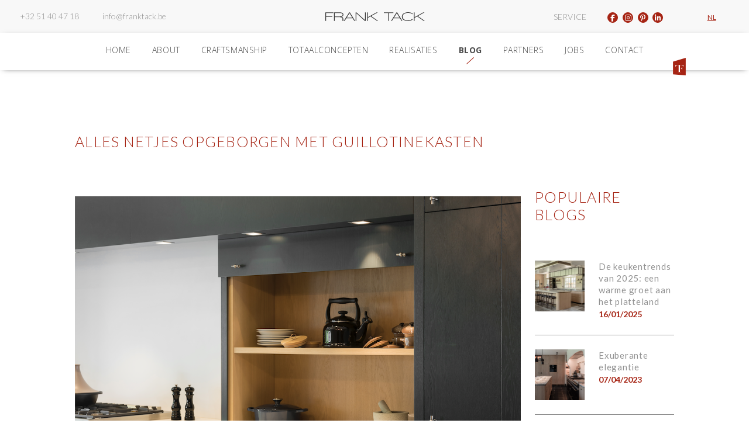

--- FILE ---
content_type: text/html; charset=UTF-8
request_url: https://www.franktack.be/nl/blog/alles-netjes-opgeborgen-met-guillotinekasten
body_size: 18543
content:
<!doctype html><html lang="nl-BE" class="no-js "><head> <script type="application/ld+json">{"@context":"http://schema.org","@type":"Organization","name":"Frank Tack","url":"https://www.franktack.be/","address":"Grotstraat 74, 8780 Oostrozebeke","sameAs":["https://www.facebook.com/franktackBE/","https://www.instagram.com/franktack_be/","https://www.pinterest.com/franktack_be/","https://www.linkedin.com/company/frank-tack/"]}</script><!-- Global site tag (gtag.js) - Google Analytics --><!--<script async src="https://www.googletagmanager.com/gtag/js?id=G-YQY1GFW7GR"></script><script>
  window.dataLayer = window.dataLayer || [];
  function gtag(){dataLayer.push(arguments);}
  gtag('js', new Date());

  gtag('config', 'G-YQY1GFW7GR');
</script>--><meta name="p:domain_verify" content="f8d057b9722f38357c343faf5cc59253"/><meta name="facebook-domain-verification" content="w4dtrf7vghehzi36itpj5it9v7619e" /><!-- Global site tag (gtag.js) - Google Analytics --><!--<script async src="https://www.googletagmanager.com/gtag/js?id=UA-136142056-1"></script><script>
  window.dataLayer = window.dataLayer || [];
  function gtag(){dataLayer.push(arguments);}
  gtag('js', new Date());

  gtag('config', 'UA-136142056-1');
</script>--><!-- Facebook Pixel Code --><!--<script>
  !function(f,b,e,v,n,t,s)
  {if(f.fbq)return;n=f.fbq=function(){n.callMethod?
  n.callMethod.apply(n,arguments):n.queue.push(arguments)};
  if(!f._fbq)f._fbq=n;n.push=n;n.loaded=!0;n.version='2.0';
  n.queue=[];t=b.createElement(e);t.async=!0;
  t.src=v;s=b.getElementsByTagName(e)[0];
  s.parentNode.insertBefore(t,s)}(window, document,'script',
  'https://connect.facebook.net/en_US/fbevents.js');
  fbq('init', '302876020399625');
  fbq('track', 'PageView');
</script><noscript><img height="1" width="1" style="display:none" src="https://www.facebook.com/tr?id=302876020399625&ev=PageView&noscript=1"
/></noscript>--><!-- End Facebook Pixel Code --> <!-- Google Tag Manager --><script>(function(w,d,s,l,i){w[l]=w[l]||[];w[l].push({'gtm.start':
new Date().getTime(),event:'gtm.js'});var f=d.getElementsByTagName(s)[0],
j=d.createElement(s),dl=l!='dataLayer'?'&l='+l:'';j.async=true;j.src=
'https://www.googletagmanager.com/gtm.js?id='+i+dl;f.parentNode.insertBefore(j,f);
})(window,document,'script','dataLayer','GTM-PSG2286');</script><!-- End Google Tag Manager --> <meta charset="utf-8"> <meta http-equiv="X-UA-Compatible" content="IE=edge"> <title>Alles netjes opgeborgen met guillotinekasten | Frank Tack Interieur</title> <meta name="keywords" content="maatwerk, keuken, keuken op maat, totaalinterieur, totaalinterieur op maat, bureau, slaapkamer, woonkamer, handwerk, ontwerp, ontwerp keuken, ontwerp interieur"> <meta name="description" content="Dé manier om keukentoestellen netjes op te bergen? Guillotinekasten! Of wilt u liever uw tv-toestel uit het zicht houden wanneer u bezoek heeft? Ook dan zijn deze kasten een uitstekende oplossing. Wat zijn dat nu precies, guillotinekasten?
"> <meta name="robots" content="index,follow,max-snippet:-1"> <meta name="viewport" content="width=device-width, initial-scale=1, minimal-ui"> <link rel="canonical" href="https://www.franktack.be/nl/blog/alles-netjes-opgeborgen-met-guillotinekasten"> <link rel="stylesheet" href="https://shuttle-assets-new.s3.amazonaws.com/compiled/front-821b78f73f.css"> <link rel="stylesheet" href="https://shuttle-storage.s3.amazonaws.com/franktack/system/themes/theme-03d815d4ef.css"> <link rel="stylesheet" href="https://fonts.googleapis.com/css?family=Open+Sans:400,400italic,700,700italic,300,300italic&subset=latin"> <link rel="stylesheet" href="https://fonts.googleapis.com/css?family=Lato:400,400italic,700,700italic,300,300italic&subset=latin"> <link rel="stylesheet" href="https://fonts.googleapis.com/css?family=Montserrat:400,400italic,700,700italic,200,200italic,300,300italic&subset=latin"> <script src="https://shuttle-assets-new.s3.amazonaws.com/assets/js/vendor/modernizr.min.js"></script> <script src="https://kit.fontawesome.com/f4fe980f49.js" crossorigin="anonymous"></script> <script src="https://kit.fontawesome.com/78bbb71bd9.js" crossorigin="anonymous"></script> <link rel="apple-touch-icon" sizes="57x57" href="https://shuttle-storage.s3.amazonaws.com/franktack/system/favicon/apple-touch-icon-57x57.png?1551281564&v=a9358cabb2"><link rel="apple-touch-icon" sizes="60x60" href="https://shuttle-storage.s3.amazonaws.com/franktack/system/favicon/apple-touch-icon-60x60.png?1551281564&v=a9358cabb2"><link rel="apple-touch-icon" sizes="72x72" href="https://shuttle-storage.s3.amazonaws.com/franktack/system/favicon/apple-touch-icon-72x72.png?1551281564&v=a9358cabb2"><link rel="apple-touch-icon" sizes="76x76" href="https://shuttle-storage.s3.amazonaws.com/franktack/system/favicon/apple-touch-icon-76x76.png?1551281564&v=a9358cabb2"><link rel="apple-touch-icon" sizes="114x114" href="https://shuttle-storage.s3.amazonaws.com/franktack/system/favicon/apple-touch-icon-114x114.png?1551281564&v=a9358cabb2"><link rel="apple-touch-icon" sizes="120x120" href="https://shuttle-storage.s3.amazonaws.com/franktack/system/favicon/apple-touch-icon-120x120.png?1551281564&v=a9358cabb2"><link rel="apple-touch-icon" sizes="144x144" href="https://shuttle-storage.s3.amazonaws.com/franktack/system/favicon/apple-touch-icon-144x144.png?1551281564&v=a9358cabb2"><link rel="apple-touch-icon" sizes="152x152" href="https://shuttle-storage.s3.amazonaws.com/franktack/system/favicon/apple-touch-icon-152x152.png?1551281564&v=a9358cabb2"><link rel="apple-touch-icon" sizes="180x180" href="https://shuttle-storage.s3.amazonaws.com/franktack/system/favicon/apple-touch-icon-180x180.png?1551281564&v=a9358cabb2"><link rel="icon" type="image/png" sizes="32x32" href="https://shuttle-storage.s3.amazonaws.com/franktack/system/favicon/favicon-32x32.png?1551281564&v=a9358cabb2"><link rel="icon" type="image/png" sizes="192x192" href="https://shuttle-storage.s3.amazonaws.com/franktack/system/favicon/android-chrome-192x192.png?1551281564&v=a9358cabb2"><link rel="icon" type="image/png" sizes="16x16" href="https://shuttle-storage.s3.amazonaws.com/franktack/system/favicon/favicon-16x16.png?1551281564&v=a9358cabb2"><link rel="manifest" href="https://shuttle-storage.s3.amazonaws.com/franktack/system/favicon/site.webmanifest?1551281564&v=a9358cabb2"><link rel="mask-icon" href="https://shuttle-storage.s3.amazonaws.com/franktack/system/favicon/safari-pinned-tab.svg?1551281564&v=a9358cabb2" color="#ffffff"><link rel="shortcut icon" href="https://shuttle-storage.s3.amazonaws.com/franktack/system/favicon/favicon.ico?1551281564&v=a9358cabb2"><meta name="msapplication-TileColor" content="#ffffff"><meta name="msapplication-TileImage" content="https://shuttle-storage.s3.amazonaws.com/franktack/system/favicon/mstile-144x144.png?1551281564&v=a9358cabb2"><meta name="msapplication-config" content="https://shuttle-storage.s3.amazonaws.com/franktack/system/favicon/browserconfig.xml?1551281564&v=a9358cabb2"> <meta name="apple-mobile-web-app-title" content="Frank Tack"> <meta name="application-name" content="Frank Tack"> <meta property="og:title" content="Alles netjes opgeborgen met guillotinekasten | Frank Tack Interieur"> <meta property="og:description" content="Dé manier om keukentoestellen netjes op te bergen? Guillotinekasten! Of wilt u liever uw tv-toestel uit het zicht houden wanneer u bezoek heeft? Ook dan zijn deze kasten een uitstekende oplossing. Wat zijn dat nu precies, guillotinekasten?
"> <meta property="og:image" content="http://shuttle-storage.s3.amazonaws.com/franktack/system/resized/Schermafbeelding%202020-02-17%20om%2010.01.03_1112x874.png?1581930085"> <meta property="og:image:width" content="1112"> <meta property="og:image:height" content="874"> <meta property="og:type" content="website"> <meta property="og:url" content="https://www.franktack.be/nl/blog/alles-netjes-opgeborgen-met-guillotinekasten"> <meta property="og:site_name" content="Frank Tack"> <meta property="twitter:card" content="summary_large_image"> <meta property="twitter:title" content="Alles netjes opgeborgen met guillotinekasten | Frank Tack Interieur"> <meta property="twitter:description" content="Dé manier om keukentoestellen netjes op te bergen? Guillotinekasten! Of wilt u liever uw tv-toestel uit het zicht houden wanneer u bezoek heeft? Ook dan zijn deze kasten een uitstekende oplossing. Wat zijn dat nu precies, guillotinekasten?
"> <meta property="twitter:image" content="http://shuttle-storage.s3.amazonaws.com/franktack/system/resized/Schermafbeelding%202020-02-17%20om%2010.01.03_1112x874.png?1581930085"> <link rel="alternate" hreflang="nl" href="https://www.franktack.be/nl/blog/alles-netjes-opgeborgen-met-guillotinekasten"> <link rel="alternate" hreflang="x-default" href="https://www.franktack.be/nl/blog/alles-netjes-opgeborgen-met-guillotinekasten"> <script type="text/javascript">
var _iub = _iub || [];
_iub.csConfiguration = {"siteId":3916902,"cookiePolicyId":29439625,"lang":"nl","storage":{"useSiteId":true}};
</script><script type="text/javascript" src="https://cs.iubenda.com/autoblocking/3916902.js"></script><script type="text/javascript" src="//cdn.iubenda.com/cs/iubenda_cs.js" charset="UTF-8" async></script></head><body> <script type="application/ld+json">{"@context":"http://schema.org","@type":"Organization","name":"Frank Tack","url":"http://www.franktack.be","sameAs":["https://www.facebook.com/franktackBE/"]}</script> <!-- Google Tag Manager (noscript) --><noscript><iframe src="https://www.googletagmanager.com/ns.html?id=GTM-PSG2286"
height="0" width="0" style="display:none;visibility:hidden"></iframe></noscript><!-- End Google Tag Manager (noscript) --> <!--[if lt IE 10]> <p class="BrowseHappy">You are using an <strong>outdated</strong> browser. Please <a href="http://browsehappy.com/">upgrade your browser</a> to improve your experience.</p> <![endif]--> <div class="Page" id="page-3-blogdetail"><div class="Wrapper" id="wrapper"><section class="Header shuttle-Block sticky " ><div class="shuttle-Widget shuttle-TemplateWidget" id="widget-2159-2ad325d06895b5d3ceb2844c5dc837f3"><div class="Grid-widgetInnerCell EntityTrigger-2159" ><div class="Row"><div class="Row"><div class="shuttle-Widget" id="widget-98-e11467e39aaacac0c81cfa0713acafa2"><div class="Row"><div class="Grid-widgetInnerCell EntityTrigger-98" ><div class="Row"><div class="shuttle-Widget greyBalkNav" id="widget-2369-12c79e9943ffba8ea7a533aab0e80e3e"><div class="Grid-widgetInnerCell EntityTrigger-2369" ><div class="Row"><div class="shuttle-Widget custom-style-20 u-md-hidden u-sm-hidden" id="widget-2329-b05080a9dc0064d5a2d63c1a040061df"><div class="Grid-widgetInnerCell EntityTrigger-2329" ><div class="Row"><div class="shuttle-Element shuttle-Element--spacer" id="element-2342" style="height:16px"></div></div><div class="Row"><div class="shuttle-Widget-wrapGrid wrap-Grid" data-grid-cols="3"><div id="grid_9633083a1b" class="Grid Grid--withGutter"><div class="Grid-cell u-size5of12"><div class="Grid-innerCell " data-grid-cell="5/12"><div class="shuttle-Widget" id="widget-8074-c5c32dfc7824e63845cdf71e083d7a0a"><div class="Grid-widgetInnerCell EntityTrigger-8074" ><div class="Row"><div class="shuttle-Widget-wrapGrid wrap-Grid" data-grid-cols="2"><div id="grid_fc39372585" class="Grid Grid--withGutter-xsmall"><div class="Grid-cell u-size4of12"><div class="Grid-innerCell " data-grid-cell="4/12"><div class="shuttle-Element shuttle-Element--text custom-style-text custom-style-1" id="element-2331"><p><a href="tel:003251404718"><span class="custom-style-83">+32 51 40 47 18</span></a></p></div></div></div><div class="Grid-cell u-size8of12"><div class="Grid-innerCell " data-grid-cell="8/12"><div class="shuttle-Element shuttle-Element--text custom-style-text" id="element-2332"><p><a href="mailto:info@franktack.be"><span class="custom-style-83"><span class="color-12">info@franktack.be</span></span></a></p></div></div></div></div></div></div></div></div></div></div><div class="Grid-cell u-size2of12"><div class="Grid-innerCell " data-grid-cell="2/12"><div class="Row"><div class="shuttle-Element shuttle-Element--spacer" id="element-4414" style="height:5px"></div></div><div class="Row"><a href="/nl" class=""><div class="shuttle-Element shuttle-Element--image EntityTrigger-2333 Entity-2333" alt="Group 36" title="" id="element-2333" data-url="https://shuttle-storage.s3.amazonaws.com/franktack/Icons/Group%2036.svg?1550657672&w=155&h=14" style="height:15px""><div class="FlexEmbed-object" data-asset-resize-id="2333-0-5de6679396b4d4ee2ecbf35b0d1bd8a9-b993ce24b666b47664528864f5d7873b" data-asset-id="71" alt="Group 36" title="" role="img" style="background-image:url( https://shuttle-storage.s3.amazonaws.com/franktack/Icons/Group%2036.svg?1550657672 );background-position:center bottom;background-repeat: no-repeat;background-size:contain;"></div></div></a></div></div></div><div class="Grid-cell u-size5of12"><div class="Grid-innerCell " data-grid-cell="5/12"><div class="shuttle-Widget" id="widget-3578-6481bf6b110214686c8756bf1e2b5a7b"><div class="Grid-widgetInnerCell EntityTrigger-3578" ><div class="Row"><div class="shuttle-Widget-wrapGrid wrap-Grid" data-grid-cols="4"><div id="grid_92b710792c" class="Grid Grid--withGutter-large Grid--alignMiddle"><div class="Grid-cell u-size6of12"><div class="Grid-innerCell " data-grid-cell="6/12"><div class="shuttle-Widget" id="widget-3580-1f97e6ad28044af53caa153830428614"><div class="Grid-widgetInnerCell EntityTrigger-3580" ><div class="Row"><style>@media (max-width: 767px) {	.Nav-3582 { display: none; visibility: hidden; }	.Nav--responsive-3582 { display: block; visibility: visible; }	}	#ToggleNav-d8173e0da8:checked ~ .ToggleNav-label {	}</style><div class="NavWrapper Nav-3582" id="element-3582"><ul class="shuttle-Element shuttle-Element--navigation Nav Nav--withGutter custom-style-navigation custom-style-70"><li class="Nav-item"><a href="/nl/service" class="Nav-itemTarget EntityTrigger-3582-0-0 custom-style-83 custom-style-109" >Service</a></li></ul></div><div class="NavWrapper NavWrapper--responsive Nav--responsive-3582 " id="element-3582"><input class="ToggleNav " id="ToggleNav-d8173e0da8" type="checkbox" tabindex="-1" aria-hidden="true"><label class="ToggleNav-label custom-style-responsive-navigation-toggle-button" for="ToggleNav-d8173e0da8" aria-hidden="true">Menu</label><ul class="shuttle-Element shuttle-Element--navigation Nav Nav--stacked Nav--withGutter custom-style-responsive-navigation-dropdown"><li class="Nav-item"><a href="/nl/service" class="Nav-itemTarget EntityTrigger-3582-0-0 custom-style-responsive-navigation-button" >Service</a></li></ul></div></div></div></div></div></div><div class="Grid-cell u-size3of12"><div class="Grid-innerCell " data-grid-cell="3/12"><div class="shuttle-Widget" id="widget-2334-c07d2ddc9fdfc709187bac6714e77cc5"><div class="Grid-widgetInnerCell EntityTrigger-2334" ><div class="Row"><div class="shuttle-Widget-wrapGrid wrap-Grid" data-grid-cols="4"><div id="grid_ceb6b58ead" class="Grid u-noResize"><div class="Grid-cell u-size1of4 u-noResize"><div class="Grid-innerCell " data-grid-cell="1/4"><div class="shuttle-Element shuttle-Element--button" id="element-2336"> <a data-action="1" href="https://www.facebook.com/franktackBE/" class="Button EntityTrigger-2336 custom-style-86" target="_blank"><i class="fab fa-facebook-f"></i></a></div></div></div><div class="Grid-cell u-size1of4 u-noResize"><div class="Grid-innerCell " data-grid-cell="1/4"><div class="shuttle-Element shuttle-Element--button" id="element-2337"> <a data-action="2" href="https://www.instagram.com/franktack_be/" class="Button EntityTrigger-2337 custom-style-86" target="_blank"><i class="fab fa-instagram"></i></a></div></div></div><div class="Grid-cell u-size1of4 u-noResize"><div class="Grid-innerCell " data-grid-cell="1/4"><div class="shuttle-Element shuttle-Element--button" id="element-2338"> <a data-action="3" href="https://www.pinterest.com/franktack_be/" class="Button EntityTrigger-2338 custom-style-86" target="_blank"><i class="fab fa-pinterest-p"></i></a></div></div></div><div class="Grid-cell u-size1of4 u-noResize"><div class="Grid-innerCell " data-grid-cell="1/4"><div class="shuttle-Element shuttle-Element--button" id="element-2339"> <a data-action="4" href="https://www.linkedin.com/company/frank-tack/" class="Button EntityTrigger-2339 custom-style-86" target="_blank"><i class="fab fa-linkedin-in"></i></a></div></div></div></div></div></div></div></div></div></div><div class="Grid-cell u-size2of12"><div class="Grid-innerCell " data-grid-cell="2/12"><ul class="shuttle-Element shuttle-Element--langNavigation Nav Nav--withGutter-xsmall custom-style-language-navigation" id="element-2344"><li class="Nav-item is-first"><a class="Nav-itemTarget custom-style-language-navigation-item custom-style-language-navigation-item-active" href="/nl/blog/alles-netjes-opgeborgen-met-guillotinekasten">nl</a></li></ul></div></div><div class="Grid-cell u-size1of12"><div class="Grid-innerCell " data-grid-cell="1/12"><div class="shuttle-Element shuttle-Element--spacer" id="element-8076" style="height:0px"></div></div></div></div></div></div></div></div></div></div></div></div></div><div class="Row"><div class="shuttle-Element shuttle-Element--spacer" id="element-2343" style="height:16px"></div></div></div></div></div><div class="Row"><div class="shuttle-Widget custom-style-20 u-lg-hidden" id="widget-3477-63017fd828f35f6004d35a13184094c0"><div class="Grid-widgetInnerCell EntityTrigger-3477" ><div class="Row Row--withGutter"><div class="shuttle-Widget-wrapGrid wrap-Grid" data-grid-cols="4"><div id="grid_c98486f59d" class="Grid Grid--withGutter Grid--withRowGutter u-noResize"><div class="Grid-cell u-size4of12 u-noResize"><div class="Grid-innerCell " data-grid-cell="4/12"><div class="shuttle-Widget custom-style-157" id="widget-3482-67c4e2dca3dd5bf68fe38cf75a578e24"><div class="Grid-widgetInnerCell EntityTrigger-3482" ><div class="Row"><div class="shuttle-Widget-wrapGrid wrap-Grid" data-grid-cols="4"><div id="grid_f2b2b3b765" class="Grid u-noResize"><div class="Grid-cell u-size2of8 u-noResize"><div class="Grid-innerCell " data-grid-cell="2/8"><div class="shuttle-Element shuttle-Element--button" id="element-3484"> <a data-action="5" href="https://www.facebook.com/franktackBE/" class="Button EntityTrigger-3484 custom-style-86" target="_blank"><i class="fab fa-facebook-f"></i></a></div></div></div><div class="Grid-cell u-size2of8 u-noResize"><div class="Grid-innerCell " data-grid-cell="2/8"><div class="shuttle-Element shuttle-Element--button" id="element-3485"> <a data-action="6" href="https://www.instagram.com/franktack_be/" class="Button EntityTrigger-3485 custom-style-86" target="_blank"><i class="fab fa-instagram"></i></a></div></div></div><div class="Grid-cell u-size2of8 u-noResize"><div class="Grid-innerCell " data-grid-cell="2/8"><div class="shuttle-Element shuttle-Element--button" id="element-3486"> <a data-action="7" href="https://www.pinterest.com/franktack_be/" class="Button EntityTrigger-3486 custom-style-86" target="_blank"><i class="fab fa-pinterest-p"></i></a></div></div></div><div class="Grid-cell u-size2of8 u-noResize"><div class="Grid-innerCell " data-grid-cell="2/8"><div class="shuttle-Element shuttle-Element--button" id="element-3487"> <a data-action="8" href="https://www.linkedin.com/company/frank-tack/" class="Button EntityTrigger-3487 custom-style-86" target="_blank"><i class="fab fa-linkedin-in"></i></a></div></div></div></div></div></div><div class="Row"><div class="shuttle-Element shuttle-Element--spacer" id="element-8984" style="height:0px"></div></div></div></div></div></div><div class="Grid-cell u-size1of12 u-noResize"><div class="Grid-innerCell " data-grid-cell="1/12"><div class="shuttle-Element shuttle-Element--spacer" id="element-3494" style="height:0px"></div></div></div><div class="Grid-cell u-size5of12 u-noResize"><div class="Grid-innerCell " data-grid-cell="5/12"><div class="shuttle-Element shuttle-Element--spacer" id="element-5517" style="height:0px"></div></div></div><div class="Grid-cell u-size2of12 u-noResize"><div class="Grid-innerCell " data-grid-cell="2/12"><ul class="shuttle-Element shuttle-Element--langNavigation Nav Nav--withGutter-xsmall custom-style-language-navigation" id="element-3492"><li class="Nav-item is-first"><a class="Nav-itemTarget custom-style-language-navigation-item custom-style-language-navigation-item-active" href="/nl/blog/alles-netjes-opgeborgen-met-guillotinekasten">nl</a></li></ul></div></div></div></div></div><div class="Row Row--withGutter"><a href="/nl" class=""><div class="shuttle-Element shuttle-Element--image EntityTrigger-3481 Entity-3481 logo" alt="Group 36" title="" id="element-3481" data-url="https://shuttle-storage.s3.amazonaws.com/franktack/Icons/Group%2036.svg?1550657672&w=155&h=14" style="height:15px""><div class="FlexEmbed-object" data-asset-resize-id="3481-0-4d45c97e7b20780b58e95b7b9e86041b-b993ce24b666b47664528864f5d7873b" data-asset-id="71" alt="Group 36" title="" role="img" style="background-image:url( https://shuttle-storage.s3.amazonaws.com/franktack/Icons/Group%2036.svg?1550657672 );background-position:center center;background-repeat: no-repeat;background-size:contain;"></div></div></a></div><div class="Row"><div class="shuttle-Element shuttle-Element--spacer" id="element-3490" style="height:10px"></div></div></div></div></div></div></div></div><div class="Row"><div class="shuttle-Widget custom-style-68 u-md-hidden u-sm-hidden" id="widget-103-e868ff688db00c111283c89df2d88d09"><div class="Grid-widgetInnerCell EntityTrigger-103" ><div class="Row"><div class="shuttle-Widget allPagesNav" id="widget-899-c3982df95bcabde3b85cfa1d02ef4bc7"><div class="Container "><div class="Grid-widgetInnerCell EntityTrigger-899" ><div class="Row"></div><div class="Row"><div class="shuttle-Widget-wrapGrid wrap-Grid" data-grid-cols="2"><div id="grid_9bb0a3d4a4" class="Grid Grid--withGutter-xsmall"><div class="Grid-cell u-size1of12"><div class="Grid-innerCell " data-grid-cell="1/12"></div></div><div class="Grid-cell u-size11of12"><div class="Grid-innerCell " data-grid-cell="11/12"><div class="Row"><div class="shuttle-Element shuttle-Element--spacer u-md-hidden u-sm-hidden" id="element-8068" style="height:20px"></div></div><div class="Row"><div class="shuttle-Widget" id="widget-8069-93358578d2bbcc14843efce2c2c7cb11"></div></div></div></div></div></div></div><div class="Row"><style>@media (max-width: 767px) {	.Nav-902 { display: none; visibility: hidden; }	.Nav--responsive-902 { display: block; visibility: visible; }	}	#ToggleNav-a427eec56b:checked ~ .ToggleNav-label {	}</style><div class="NavWrapper Nav-902 u-md-hidden u-sm-hidden" id="element-902"><ul class="shuttle-Element shuttle-Element--navigation Nav Nav--withGutter-large custom-style-navigation"><li class="Nav-item"><a href="/nl" class="Nav-itemTarget EntityTrigger-902-0-0 custom-style-navigation-item" >Home</a></li><li class="Nav-item"><a href="/nl/about" class="Nav-itemTarget EntityTrigger-902-0-1 custom-style-navigation-item" >About</a></li><li class="Nav-item"><a href="/nl/craftsmanship" class="Nav-itemTarget EntityTrigger-902-0-2 custom-style-navigation-item" >Craftsmanship</a></li><li class="Nav-item"><a href="/nl/totaalconcept" class="Nav-itemTarget EntityTrigger-902-0-3 custom-style-navigation-item" >Totaalconcepten</a></li><li class="Nav-item"><a href="/nl/realisaties" class="Nav-itemTarget EntityTrigger-902-0-4 custom-style-navigation-item" >Realisaties</a></li><li class="Nav-item"><a href="/nl/blog" class="Nav-itemTarget EntityTrigger-902-0-5 custom-style-navigation-item custom-style-navigation-item-active" >Blog</a></li><li class="Nav-item"><a href="/nl/partners" class="Nav-itemTarget EntityTrigger-902-0-6 custom-style-navigation-item" >Partners</a></li><li class="Nav-item"><a href="/nl/jobs" class="Nav-itemTarget EntityTrigger-902-0-7 custom-style-navigation-item" >Jobs</a></li><li class="Nav-item"><a href="/nl/contact" class="Nav-itemTarget EntityTrigger-902-0-8 custom-style-navigation-item" >Contact</a></li></ul></div><div class="NavWrapper NavWrapper--responsive Nav--responsive-902 u-md-hidden u-sm-hidden" id="element-902"><input class="ToggleNav " id="ToggleNav-a427eec56b" type="checkbox" tabindex="-1" aria-hidden="true"><label class="ToggleNav-label custom-style-responsive-navigation-toggle-button" for="ToggleNav-a427eec56b" aria-hidden="true">Menu</label><ul class="shuttle-Element shuttle-Element--navigation Nav Nav--stacked Nav--withGutter-large custom-style-responsive-navigation-dropdown"><li class="Nav-item"><a href="/nl" class="Nav-itemTarget EntityTrigger-902-0-0 custom-style-responsive-navigation-button" >Home</a></li><li class="Nav-item"><a href="/nl/about" class="Nav-itemTarget EntityTrigger-902-0-1 custom-style-responsive-navigation-button" >About</a></li><li class="Nav-item"><a href="/nl/craftsmanship" class="Nav-itemTarget EntityTrigger-902-0-2 custom-style-responsive-navigation-button" >Craftsmanship</a></li><li class="Nav-item"><a href="/nl/totaalconcept" class="Nav-itemTarget EntityTrigger-902-0-3 custom-style-responsive-navigation-button" >Totaalconcepten</a></li><li class="Nav-item"><a href="/nl/realisaties" class="Nav-itemTarget EntityTrigger-902-0-4 custom-style-responsive-navigation-button" >Realisaties</a></li><li class="Nav-item"><a href="/nl/blog" class="Nav-itemTarget EntityTrigger-902-0-5 custom-style-responsive-navigation-button custom-style-responsive-navigation-button-active" >Blog</a></li><li class="Nav-item"><a href="/nl/partners" class="Nav-itemTarget EntityTrigger-902-0-6 custom-style-responsive-navigation-button" >Partners</a></li><li class="Nav-item"><a href="/nl/jobs" class="Nav-itemTarget EntityTrigger-902-0-7 custom-style-responsive-navigation-button" >Jobs</a></li><li class="Nav-item"><a href="/nl/contact" class="Nav-itemTarget EntityTrigger-902-0-8 custom-style-responsive-navigation-button" >Contact</a></li></ul></div></div><div class="Row"><style>@media (max-width: 769px) {	.Nav-3496 { display: none; visibility: hidden; }	.Nav--responsive-3496 { display: block; visibility: visible; }	}	#ToggleNav-523b50ad7d:checked ~ .ToggleNav-label {	}</style><div class="NavWrapper Nav-3496 u-lg-hidden" id="element-3496"><ul class="shuttle-Element shuttle-Element--navigation Nav Nav--withGutter-xsmall custom-style-navigation"><li class="Nav-item"><a href="/nl" class="Nav-itemTarget EntityTrigger-3496-0-0 custom-style-navigation-item" >Home</a></li><li class="Nav-item"><a href="/nl/about" class="Nav-itemTarget EntityTrigger-3496-0-1 custom-style-navigation-item" >About</a></li><li class="Nav-item"><a href="/nl/craftsmanship" class="Nav-itemTarget EntityTrigger-3496-0-2 custom-style-navigation-item" >Craftsmanship</a></li><li class="Nav-item"><a href="/nl/totaalconcept" class="Nav-itemTarget EntityTrigger-3496-0-3 custom-style-navigation-item" >Totaalconcepten</a></li><li class="Nav-item"><a href="/nl/realisaties" class="Nav-itemTarget EntityTrigger-3496-0-4 custom-style-navigation-item" >Realisaties</a></li><li class="Nav-item"><a href="/nl/partners" class="Nav-itemTarget EntityTrigger-3496-0-5 custom-style-navigation-item" >Partners</a></li><li class="Nav-item"><a href="/nl/jobs" class="Nav-itemTarget EntityTrigger-3496-0-6 custom-style-navigation-item" >Jobs</a></li><li class="Nav-item"><a href="/nl/contact" class="Nav-itemTarget EntityTrigger-3496-0-7 custom-style-navigation-item" >Contact</a></li></ul></div><div class="NavWrapper NavWrapper--responsive Nav--responsive-3496 u-lg-hidden" id="element-3496"><input class="ToggleNav " id="ToggleNav-523b50ad7d" type="checkbox" tabindex="-1" aria-hidden="true"><label class="ToggleNav-label custom-style-responsive-navigation-toggle-button" for="ToggleNav-523b50ad7d" aria-hidden="true">Menu</label><ul class="shuttle-Element shuttle-Element--navigation Nav Nav--stacked Nav--withGutter-xsmall custom-style-responsive-navigation-dropdown"><li class="Nav-item"><a href="/nl" class="Nav-itemTarget EntityTrigger-3496-0-0 custom-style-responsive-navigation-button" >Home</a></li><li class="Nav-item"><a href="/nl/about" class="Nav-itemTarget EntityTrigger-3496-0-1 custom-style-responsive-navigation-button" >About</a></li><li class="Nav-item"><a href="/nl/craftsmanship" class="Nav-itemTarget EntityTrigger-3496-0-2 custom-style-responsive-navigation-button" >Craftsmanship</a></li><li class="Nav-item"><a href="/nl/totaalconcept" class="Nav-itemTarget EntityTrigger-3496-0-3 custom-style-responsive-navigation-button" >Totaalconcepten</a></li><li class="Nav-item"><a href="/nl/realisaties" class="Nav-itemTarget EntityTrigger-3496-0-4 custom-style-responsive-navigation-button" >Realisaties</a></li><li class="Nav-item"><a href="/nl/partners" class="Nav-itemTarget EntityTrigger-3496-0-5 custom-style-responsive-navigation-button" >Partners</a></li><li class="Nav-item"><a href="/nl/jobs" class="Nav-itemTarget EntityTrigger-3496-0-6 custom-style-responsive-navigation-button" >Jobs</a></li><li class="Nav-item"><a href="/nl/contact" class="Nav-itemTarget EntityTrigger-3496-0-7 custom-style-responsive-navigation-button" >Contact</a></li></ul></div></div><div class="Row"><div class="shuttle-Element shuttle-Element--spacer" id="element-923" style="height:10px"></div></div></div></div></div></div></div></div></div><div class="Row"><div class="shuttle-Widget custom-style-98 u-sm-hidden" id="widget-2101-6c03fb5d958fb0c08c62897803e93354"><div class="Grid-widgetInnerCell EntityTrigger-2101" ><div class="Row"><div class="shuttle-Widget-wrapGrid wrap-Grid" data-grid-cols="3"><div id="grid_eeef3988ce" class="Grid"><div class="Grid-cell u-size10of12"><div class="Grid-innerCell " data-grid-cell="10/12"><div class="shuttle-Element shuttle-Element--spacer" id="element-2104" style="height:0px"></div></div></div><div class="Grid-cell u-size1of12"><div class="Grid-innerCell " data-grid-cell="1/12"><div class="shuttle-Element shuttle-Element--image EntityTrigger-2100 Entity-2100" alt="Group 5" title="" id="element-2100" data-url="https://shuttle-storage.s3.amazonaws.com/franktack/Icons/Group%205.svg?1550657672&w=22&h=30" style="height:30px""><div class="FlexEmbed-object" data-asset-resize-id="2100-fb401ed126f4a3bbefe8a828e966043c" data-asset-id="69" alt="Group 5" title="" role="img" style="background-image:url( https://shuttle-storage.s3.amazonaws.com/franktack/Icons/Group%205.svg?1550657672 );background-position:right center;background-repeat: no-repeat;background-size:contain;"></div></div></div></div><div class="Grid-cell u-size1of12"><div class="Grid-innerCell " data-grid-cell="1/12"><div class="shuttle-Element shuttle-Element--spacer" id="element-2103" style="height:0px"></div></div></div></div></div></div></div></div></div><div class="Row"><div class="shuttle-Widget custom-style-68 u-lg-hidden" id="widget-8985-e2d924f8222aaa93e3b569b2345c7194"><div class="Grid-widgetInnerCell EntityTrigger-8985" ><div class="Row"><div class="shuttle-Widget" id="widget-8987-10323b92d44d41d790db3a9d68e3f317"><div class="Container "><div class="Grid-widgetInnerCell EntityTrigger-8987" ><div class="Row"><div class="shuttle-Element shuttle-Element--spacer" id="element-9000" style="height:15px"></div></div><div class="Row"><style>@media (max-width: 769px) {	.Nav-8992 { display: none; visibility: hidden; }	.Nav--responsive-8992 { display: block; visibility: visible; }	}	#ToggleNav-c1ec232f7b:checked ~ .ToggleNav-label {	}</style><div class="NavWrapper Nav-8992 u-lg-hidden" id="element-8992"><ul class="shuttle-Element shuttle-Element--navigation Nav Nav--withGutter-xsmall custom-style-navigation"><li class="Nav-item"><a href="/nl" class="Nav-itemTarget EntityTrigger-8992-0-0 custom-style-navigation-item" >Home</a></li><li class="Nav-item"><a href="/nl/about" class="Nav-itemTarget EntityTrigger-8992-0-1 custom-style-navigation-item" >About</a></li><li class="Nav-item"><a href="/nl/craftsmanship" class="Nav-itemTarget EntityTrigger-8992-0-2 custom-style-navigation-item" >Craftsmanship</a></li><li class="Nav-item"><a href="/nl/totaalconcept" class="Nav-itemTarget EntityTrigger-8992-0-3 custom-style-navigation-item" >Totaalconcepten</a></li><li class="Nav-item"><a href="/nl/realisaties" class="Nav-itemTarget EntityTrigger-8992-0-4 custom-style-navigation-item" >Realisaties</a></li><li class="Nav-item"><a href="/nl/blog" class="Nav-itemTarget EntityTrigger-8992-0-5 custom-style-navigation-item custom-style-navigation-item-active" >Blog</a></li><li class="Nav-item"><a href="/nl/partners" class="Nav-itemTarget EntityTrigger-8992-0-6 custom-style-navigation-item" >Partners</a></li><li class="Nav-item"><a href="/nl/jobs" class="Nav-itemTarget EntityTrigger-8992-0-7 custom-style-navigation-item" >Jobs</a></li><li class="Nav-item"><a href="/nl/contact" class="Nav-itemTarget EntityTrigger-8992-0-8 custom-style-navigation-item" >Contact</a></li><li class="Nav-item"><a href="/nl/service" class="Nav-itemTarget EntityTrigger-8992-0-9 custom-style-navigation-item" >Service</a></li></ul></div><div class="NavWrapper NavWrapper--responsive Nav--responsive-8992 u-lg-hidden" id="element-8992"><input class="ToggleNav " id="ToggleNav-c1ec232f7b" type="checkbox" tabindex="-1" aria-hidden="true"><label class="ToggleNav-label custom-style-responsive-navigation-toggle-button" for="ToggleNav-c1ec232f7b" aria-hidden="true">Menu</label><ul class="shuttle-Element shuttle-Element--navigation Nav Nav--stacked Nav--withGutter-xsmall custom-style-responsive-navigation-dropdown"><li class="Nav-item"><a href="/nl" class="Nav-itemTarget EntityTrigger-8992-0-0 custom-style-responsive-navigation-button" >Home</a></li><li class="Nav-item"><a href="/nl/about" class="Nav-itemTarget EntityTrigger-8992-0-1 custom-style-responsive-navigation-button" >About</a></li><li class="Nav-item"><a href="/nl/craftsmanship" class="Nav-itemTarget EntityTrigger-8992-0-2 custom-style-responsive-navigation-button" >Craftsmanship</a></li><li class="Nav-item"><a href="/nl/totaalconcept" class="Nav-itemTarget EntityTrigger-8992-0-3 custom-style-responsive-navigation-button" >Totaalconcepten</a></li><li class="Nav-item"><a href="/nl/realisaties" class="Nav-itemTarget EntityTrigger-8992-0-4 custom-style-responsive-navigation-button" >Realisaties</a></li><li class="Nav-item"><a href="/nl/blog" class="Nav-itemTarget EntityTrigger-8992-0-5 custom-style-responsive-navigation-button custom-style-responsive-navigation-button-active" >Blog</a></li><li class="Nav-item"><a href="/nl/partners" class="Nav-itemTarget EntityTrigger-8992-0-6 custom-style-responsive-navigation-button" >Partners</a></li><li class="Nav-item"><a href="/nl/jobs" class="Nav-itemTarget EntityTrigger-8992-0-7 custom-style-responsive-navigation-button" >Jobs</a></li><li class="Nav-item"><a href="/nl/contact" class="Nav-itemTarget EntityTrigger-8992-0-8 custom-style-responsive-navigation-button" >Contact</a></li><li class="Nav-item"><a href="/nl/service" class="Nav-itemTarget EntityTrigger-8992-0-9 custom-style-responsive-navigation-button" >Service</a></li></ul></div></div><div class="Row"><div class="shuttle-Element shuttle-Element--spacer" id="element-8990" style="height:15px"></div></div></div></div></div></div></div></div></div><div class="Row"></div></div></div></div></div></div></div></div></section><section class="Main shuttle-Region " ><div class="Content shuttle-Block "><!-- Content-inner or Side-inner --><div class="Content-inner "><div class="shuttle-Widget shuttle-TemplateWidget" id="widget-3-7060ba2d87bf92f6c0a5599054c5496f"><div class="Grid-widgetInnerCell EntityTrigger-3" ><div class="Row Row--withGutter"><div class="shuttle-Element shuttle-Element--spacer" id="element-2229" style="height:133px"></div></div><div class="Row Row--withGutter"><div class="Row"><div class="shuttle-Widget" id="widget-1186-571426ca603554b854016d0d6d3510bb"><div class="Row"><div class="Grid-widgetInnerCell EntityTrigger-1186" ><div class="Row"><div class="shuttle-Widget" id="widget-3813-b0c3de63ce64337e1762fe5563b2bae4"><div class="Grid-widgetInnerCell EntityTrigger-3813" ><div class="Row"><div class="shuttle-Element shuttle-Element--spacer u-sm-hidden" id="element-198" style="height:70px"></div></div><div class="Row"><div class="shuttle-Element shuttle-Element--spacer u-lg-hidden u-md-hidden" id="element-3816" style="height:45px"></div></div></div></div></div><div class="Row"><div class="shuttle-Widget" id="widget-1195-ca443a0269793775228a0df666548648"><div class="Container "><div class="Grid-widgetInnerCell EntityTrigger-1195" ><div class="Row"><div class="shuttle-Widget-wrapGrid wrap-Grid" data-grid-cols="2"><div id="grid_3be87e2724" class="Grid Grid--withGutter"><div class="Grid-cell u-size6of8"><div class="Grid-innerCell " data-grid-cell="6/8"><div class="shuttle-Widget" id="widget-18-a53d16a8f36055168ba7a680742b2858"><div class="Row"><div class="Grid-widgetInnerCell EntityTrigger-18" ><div class="Row"><div class="shuttle-Widget" id="widget-253-894cc2bc8d82a4fd311023554bce0bfe"><div class="Grid-widgetInnerCell EntityTrigger-253" ><div class="Row"><div class="shuttle-Widget" id="widget-247-c35acd74e66cb685d9d7f9a882158a1a"><div class="Container "><div class="Grid-widgetInnerCell EntityTrigger-247" ><div class="Row"><div class="shuttle-Element shuttle-Element--title" id="element-249"><h1 class="custom-style-h1">Alles netjes opgeborgen met guillotinekasten</h1></div></div><div class="Row"><div class="shuttle-Widget" id="widget-10470-fecb91e0fca2b1389ce3a186e6aaba69"><div class="Row"><div class="Grid-widgetInnerCell EntityTrigger-10470" ><div class="Row"><div class="Slider" id="slider-10472-eef6566a2762ae1227facd171e4c79c0"><div class="cycle-container"><div class="cycle-slideshow" data-cycle-log="false" data-cycle-loader="false" data-cycle-fx="fade" data-cycle-easing="easeInOutQuint" data-cycle-swipe="true" data-cycle-timeout="0" data-cycle-delay="0" data-cycle-pause-on-hover="true" data-cycle-loop="0" data-cycle-allow-wrap="true" data-cycle-auto-height="container" data-cycle-slides="> .Slider-item" data-cycle-slide-class="Slider-item" data-cycle-slide-active-class="is-active" data-cycle-prev="#slider-prev-10472-eef6566a2762ae1227facd171e4c79c0" data-cycle-next="#slider-next-10472-eef6566a2762ae1227facd171e4c79c0" data-cycle-disabled-class="is-disabled" data-cycle-pager="#slider-pager-10472-eef6566a2762ae1227facd171e4c79c0" data-cycle-pager-active-class="custom-style-slider-pager-item-active" data-cycle-pager-event="click" data-cycle-pager-template="<li class='Slider-pager-item custom-style-slider-pager-item'></li>"	><div class="Slider-item" data-slider-item="0"><div class="Row"><div class="shuttle-Element shuttle-Element--image EntityTrigger-24 Entity-24 custom-style-37 shuttle-Element--image-lightbox" alt="Schermafbeelding 2020-02-17 om 10.01.03 Alles netjes opgeborgen met guillotinekasten" title=" Alles netjes opgeborgen met guillotinekasten" id="element-24" data-url="https://shuttle-storage.s3.amazonaws.com/franktack/Schermafbeelding%202020-02-17%20om%2010.01.03.png?1581930085&w=1112&h=874"><div class="FlexEmbed"><div class="FlexEmbed-ratio" style="padding-bottom:54.593175853018%"><div class="FlexEmbed-content"><div class="FlexEmbed-object" data-asset-resize-id="24-0-bbc0bf736a991c992521b7dc7643ce6d-0-b5091e7e687882605b1fab0467e6855d" data-asset-id="181" alt="Schermafbeelding 2020-02-17 om 10.01.03 Alles netjes opgeborgen met guillotinekasten" title=" Alles netjes opgeborgen met guillotinekasten" role="img" style="background-image:url( https://shuttle-storage.s3.amazonaws.com/franktack/system/resized/Schermafbeelding%202020-02-17%20om%2010.01.03_1112x0.png?1581930085 );background-position:center top;background-repeat: no-repeat;background-size:cover;"></div></div></div></div></div></div><div class="Row"></div><div class="Row"></div></div></div></div></div></div><div class="Row"><div class="shuttle-Widget u-lg-hidden u-md-hidden" id="widget-10477-a3bae3f883320ce43521c393def29b1d"><div class="shuttle-Repeat-wrapGrid wrap-Grid" data-grid-cols="3"><div id="grid_39f57843c3" class="Grid Grid--withGutter-small Grid--withRowGutter-small u-noResize"><div class="Grid-cell u-size1of3 is-first"><div class="Grid-widgetInnerCell EntityTrigger-10477" ><div class="Row"><div class="shuttle-Element shuttle-Element--image EntityTrigger-10479 Entity-10479" alt="Schermafbeelding 2020-02-17 om 10.01.03" title="" id="element-10479" data-url="https://shuttle-storage.s3.amazonaws.com/franktack/Schermafbeelding%202020-02-17%20om%2010.01.03.png?1581930085&w=1112&h=874" style="height:65px""><div class="FlexEmbed-object" data-asset-resize-id="10479-0-2c04f34386bea9235e5042a8f1bf39a4-0-f8cc522ac805547a1663e1df0eb869ce" data-asset-id="181" alt="Schermafbeelding 2020-02-17 om 10.01.03" title="" role="img" style="background-image:url( https://shuttle-storage.s3.amazonaws.com/franktack/system/resized/Schermafbeelding%202020-02-17%20om%2010.01.03_585x0.png?1581930085 );background-position:center center;background-repeat: no-repeat;background-size:cover;"></div></div></div></div></div></div></div></div></div><div class="Row"><div class="shuttle-Widget u-lg-hidden u-sm-hidden" id="widget-10481-86f695acb0513cac51e45173f9febc26"><div class="shuttle-Repeat-wrapGrid wrap-Grid" data-grid-cols="4"><div id="grid_faaa858852" class="Grid Grid--withGutter-small Grid--withRowGutter-small u-noResize"><div class="Grid-cell u-size1of4 is-first"><div class="Grid-widgetInnerCell EntityTrigger-10481" ><div class="Row"><div class="shuttle-Element shuttle-Element--image EntityTrigger-10483 Entity-10483" alt="Schermafbeelding 2020-02-17 om 10.01.03" title="" id="element-10483" data-url="https://shuttle-storage.s3.amazonaws.com/franktack/Schermafbeelding%202020-02-17%20om%2010.01.03.png?1581930085&w=1112&h=874" style="height:65px""><div class="FlexEmbed-object" data-asset-resize-id="10483-0-e04d3c907ded91450d0e3beba14b2586-0-aee008f18613716dd1b5ece897de4d89" data-asset-id="181" alt="Schermafbeelding 2020-02-17 om 10.01.03" title="" role="img" style="background-image:url( https://shuttle-storage.s3.amazonaws.com/franktack/system/resized/Schermafbeelding%202020-02-17%20om%2010.01.03_439x0.png?1581930085 );background-position:center center;background-repeat: no-repeat;background-size:cover;"></div></div></div></div></div></div></div></div></div><div class="Row"><div class="shuttle-Widget u-md-hidden u-sm-hidden" id="widget-10474-609e8e4191ede9ea1a4343d10fa1e98a"><div class="shuttle-Repeat-wrapGrid wrap-Grid" data-grid-cols="6"><div id="grid_11138fd845" class="Grid Grid--withGutter-small Grid--withRowGutter-small"><div class="Grid-cell u-size1of6 is-first"><div class="Grid-widgetInnerCell EntityTrigger-10474" ><div class="Row"><div class="shuttle-Element shuttle-Element--image EntityTrigger-10476 Entity-10476" alt="Schermafbeelding 2020-02-17 om 10.01.03" title="" id="element-10476" data-url="https://shuttle-storage.s3.amazonaws.com/franktack/Schermafbeelding%202020-02-17%20om%2010.01.03.png?1581930085&w=1112&h=874" style="height:80px""><div class="FlexEmbed-object" data-asset-resize-id="10476-0-7a0d4be02a331b3fe190e172b425e145-0-162189d0de03f4d93b41021d90740418" data-asset-id="181" alt="Schermafbeelding 2020-02-17 om 10.01.03" title="" role="img" style="background-image:url( https://shuttle-storage.s3.amazonaws.com/franktack/system/resized/Schermafbeelding%202020-02-17%20om%2010.01.03_293x0.png?1581930085 );background-position:center center;background-repeat: no-repeat;background-size:cover;"></div></div></div></div></div></div></div></div></div></div></div></div></div><div class="Row"></div><div class="Row"><div class="shuttle-Element shuttle-Element--spacer" id="element-10480" style="height:20px"></div></div><div class="Row"><div class="shuttle-Widget" id="widget-1226-2e0b6cca2236daf0aa01ea85d1251ee1"></div></div><div class="Row"><div class="shuttle-Element shuttle-Element--spacer" id="element-1183" style="height:10px"></div></div><div class="Row"><div class="shuttle-Element shuttle-Element--text custom-style-text custom-style-14 custom-style-77" id="element-25"><p>17/02/2020</p></div></div><div class="Row"><div class="shuttle-Element shuttle-Element--text custom-style-text" id="element-250"><p><em>D&eacute; manier om keukentoestellen netjes op te bergen? Guillotinekasten! Of wilt u liever uw tv-toestel uit het zicht houden wanneer u bezoek heeft? Ook dan zijn deze kasten een uitstekende oplossing. Wat zijn dat nu precies, guillotinekasten?</em></p><p>&nbsp;</p><p>Guillotinekasten zijn kastdeuren die <strong>mooi over elkaar schuiven</strong>. In tegenstelling tot schuifdeuren gaan deze kasten verticaal open en dicht. Doordat hier met contergewichten gewerkt wordt, gebeurt dit heel gradueel. Zo hoeft u nooit te vrezen dat de kasten als het ware tegen het plafond vliegen.</p><p>&nbsp;</p><p>Dit type kast kunt u zowel in de <strong>keuken</strong> als ergens anders in huis gebruiken. Wanneer u bijvoorbeeld een koffietoestel of keukenrobot wilt opbergen, kunt u dat gemakkelijk met een guillotinekast. Zo zijn deze toestellen altijd binnen handbereik, maar zitten ze toch mooi weggestopt. Ook in de <strong>woonkamer</strong> bieden zulke kasten een perfecte oplossing. Denk maar aan een tv-kast, boekenkast, barkast &hellip;</p><p>&nbsp;</p><p><span class="custom-style-h2"><strong>Manueel of automatisch</strong></span></p><p>Guillotinekasten maken we bij Frank Tack <strong>volledig op maat</strong>. We luisteren naar hoe u het voor ogen heeft en geven daarna advies over materiaal en afmetingen. U krijgt bovendien de keuze tussen manuele of motorische bediening. Bij automatische bediening informeren we u ook over de nodige elektrische voorzieningen.</p><p>&nbsp;</p><p><strong>Benieuwd hoe guillotinekasten er bij u thuis kunnen uitzien? <a href="/nl/contact">Vraag advies in onze showroom! Maakt u een afspraak? </a>Zo bent u er zeker van dat we onze volledig aandacht op u kunnen vestigen.</strong></p></div></div><div class="Row"><div class="shuttle-Element shuttle-Element--spacer" id="element-8558" style="height:25px"></div></div><div class="Row"><div class="shuttle-Widget" id="widget-8576-7aee9804d3b8d47e007f40d35d7e9961"><div class="Grid-widgetInnerCell EntityTrigger-8576" ><div class="Row"><div class="shuttle-Element shuttle-Element--text custom-style-text" id="element-8578"><p>Deel dit bericht:</p></div></div><div class="Row"><div class="shuttle-Widget-wrapGrid wrap-Grid" data-grid-cols="2"><div id="grid_8161441109" class="Grid Grid--withGutter u-noResize"><div class="Grid-cell u-size2of12 u-noResize"><div class="Grid-innerCell " data-grid-cell="2/12"><div class="shuttle-Widget u-sm-hidden" id="widget-8579-6f16ca5bbd287c0b647a4b5680cada46"><div class="Grid-widgetInnerCell EntityTrigger-8579" ><div class="Row"><div class="shuttle-Widget-wrapGrid wrap-Grid" data-grid-cols="4"><div id="grid_1b4a3236aa" class="Grid Grid--withGutter u-noResize"><div class="Grid-cell u-size1of4 u-noResize"><div class="Grid-innerCell " data-grid-cell="1/4"><div class="shuttle-Element shuttle-Element--button" id="element-8581"> <a href="javascript:;" class="Button EntityTrigger-8581 custom-style-122"><i class="fab fa-facebook-f"></i></a></div></div></div><div class="Grid-cell u-size1of4 u-noResize"><div class="Grid-innerCell " data-grid-cell="1/4"><div class="shuttle-Element shuttle-Element--button" id="element-8582"> <a href="javascript:;" class="Button EntityTrigger-8582 custom-style-122"><i class="fab fa-twitter"></i></a></div></div></div><div class="Grid-cell u-size1of4 u-noResize"><div class="Grid-innerCell " data-grid-cell="1/4"><div class="shuttle-Element shuttle-Element--button" id="element-8583"> <a data-action="13" href="javascript:;" class="Button EntityTrigger-8583 custom-style-122"><i class="fab fa-pinterest-p"></i></a></div></div></div><div class="Grid-cell u-size1of4 u-noResize"><div class="Grid-innerCell " data-grid-cell="1/4"><div class="shuttle-Element shuttle-Element--button" id="element-8584"> <a data-action="14" href="javascript:;" class="Button EntityTrigger-8584 custom-style-122"><i class="far fa-envelope"></i></a></div></div></div></div></div></div></div></div></div></div><div class="Grid-cell u-size10of12 u-noResize"><div class="Grid-innerCell " data-grid-cell="10/12"><div class="shuttle-Element shuttle-Element--spacer u-sm-hidden" id="element-8585" style="height:0px"></div></div></div></div></div></div><div class="Row"><div class="shuttle-Element shuttle-Element--spacer u-lg-hidden u-md-hidden" id="element-8593" style="height:10px"></div></div><div class="Row"><div class="shuttle-Widget-wrapGrid wrap-Grid" data-grid-cols="2"><div id="grid_ec9ab76af2" class="Grid Grid--withGutter u-noResize"><div class="Grid-cell u-size10of12 u-noResize"><div class="Grid-innerCell " data-grid-cell="10/12"><div class="shuttle-Widget u-lg-hidden u-md-hidden" id="widget-8586-3ed5ae0dcfbf60aadfdf89a44db3fdfb"><div class="Grid-widgetInnerCell EntityTrigger-8586" ><div class="Row"><div class="shuttle-Widget-wrapGrid wrap-Grid" data-grid-cols="4"><div id="grid_c358cd2ccb" class="Grid Grid--withGutter u-noResize"><div class="Grid-cell u-size1of4 u-noResize"><div class="Grid-innerCell " data-grid-cell="1/4"><div class="shuttle-Element shuttle-Element--button" id="element-8588"> <a href="javascript:;" class="Button EntityTrigger-8588 custom-style-122"><i class="fab fa-facebook-f"></i></a></div></div></div><div class="Grid-cell u-size1of4 u-noResize"><div class="Grid-innerCell " data-grid-cell="1/4"><div class="shuttle-Element shuttle-Element--button" id="element-8589"> <a href="javascript:;" class="Button EntityTrigger-8589 custom-style-122"><i class="fab fa-twitter"></i></a></div></div></div><div class="Grid-cell u-size1of4 u-noResize"><div class="Grid-innerCell " data-grid-cell="1/4"><div class="shuttle-Element shuttle-Element--button" id="element-8590"> <a data-action="15" href="javascript:;" class="Button EntityTrigger-8590 custom-style-122"><i class="fab fa-pinterest-p"></i></a></div></div></div><div class="Grid-cell u-size1of4 u-noResize"><div class="Grid-innerCell " data-grid-cell="1/4"><div class="shuttle-Element shuttle-Element--button" id="element-8591"> <a data-action="16" href="javascript:;" class="Button EntityTrigger-8591 custom-style-122"><i class="far fa-envelope"></i></a></div></div></div></div></div></div></div></div></div></div><div class="Grid-cell u-size2of12 u-noResize"><div class="Grid-innerCell " data-grid-cell="2/12"><div class="shuttle-Element shuttle-Element--spacer" id="element-8592" style="height:0px"></div></div></div></div></div></div></div></div></div><div class="Row"><div class="shuttle-Widget" id="widget-339-4721245add7d9dbca63c1deda16e39c2"><div class="Grid-widgetInnerCell EntityTrigger-339" ><div class="Row"><div class="shuttle-Element shuttle-Element--spacer u-md-hidden u-sm-hidden" id="element-341" style="height:64px"></div></div><div class="Row"><div class="shuttle-Element shuttle-Element--spacer u-lg-hidden" id="element-342" style="height:30px"></div></div></div></div></div><div class="Row"><div class="shuttle-Widget custom-style-61 custom-style-82 u-sm-hidden" id="widget-5948-dbe7d7a95cedbcb0e162b2161a90b585"><div class="Grid-widgetInnerCell EntityTrigger-5948" ><div class="Row"><div class="shuttle-Widget-wrapGrid wrap-Grid" data-grid-cols="3"><div id="grid_1e14ebd44d" class="Grid Grid--withGutter u-noResize"><div class="Grid-cell u-size4of12 u-noResize"><div class="Grid-innerCell " data-grid-cell="4/12"><div class="shuttle-Widget" id="widget-5951-04a53ca79b9c8ce6c9e98a0b9ca1f56b"><div class="Row"><div class="Grid-widgetInnerCell EntityTrigger-5951" ><div class="Row"><div class="shuttle-Element shuttle-Element--button" id="element-5953"> <a data-action="9" href="/nl/blog/homemade-pizza-wie-houdt-er-niet-van" class="Button EntityTrigger-5953 custom-style-81">Vorige</a></div></div></div></div></div></div></div><div class="Grid-cell u-size4of12 u-noResize"><div class="Grid-innerCell " data-grid-cell="4/12"><div class="shuttle-Element shuttle-Element--button" id="element-5950"> <a href="/nl/blog" class="Button EntityTrigger-5950 custom-style-81">Terug naar overzicht</a></div></div></div><div class="Grid-cell u-size4of12 u-noResize"><div class="Grid-innerCell " data-grid-cell="4/12"><div class="shuttle-Widget" id="widget-5954-b3046f49128bd4a2eaec2485da3829d3"><div class="Row"><div class="Grid-widgetInnerCell EntityTrigger-5954" ><div class="Row"><div class="shuttle-Element shuttle-Element--button" id="element-5956"> <a data-action="10" href="/nl/blog/robuuste-legplanken-voor-het-leven" class="Button EntityTrigger-5956 custom-style-81">Volgende</a></div></div></div></div></div></div></div></div></div></div></div></div></div><div class="Row"><div class="shuttle-Widget custom-style-61 custom-style-82 u-lg-hidden u-md-hidden" id="widget-27-9a33cc907db1a8befa11e2ac6e89d562"><div class="Grid-widgetInnerCell EntityTrigger-27" ><div class="Row"><div class="shuttle-Widget-wrapGrid wrap-Grid" data-grid-cols="2"><div id="grid_a8cdb055e0" class="Grid Grid--withGutter-xsmall u-noResize"><div class="Grid-cell u-size6of12 u-noResize"><div class="Grid-innerCell " data-grid-cell="6/12"><div class="shuttle-Widget" id="widget-45-36eca0c727441d26be0d258b45faf40f"><div class="Row"><div class="Grid-widgetInnerCell EntityTrigger-45" ><div class="Row"><div class="shuttle-Element shuttle-Element--button" id="element-42"> <a data-action="11" href="/nl/blog/homemade-pizza-wie-houdt-er-niet-van" class="Button EntityTrigger-42 custom-style-81">Vorige</a></div></div></div></div></div></div></div><div class="Grid-cell u-size6of12 u-noResize"><div class="Grid-innerCell " data-grid-cell="6/12"><div class="shuttle-Widget" id="widget-47-bf8fae0e089a9b02881d2633ce736a8a"><div class="Row"><div class="Grid-widgetInnerCell EntityTrigger-47" ><div class="Row"><div class="shuttle-Element shuttle-Element--button" id="element-44"> <a data-action="12" href="/nl/blog/robuuste-legplanken-voor-het-leven" class="Button EntityTrigger-44 custom-style-81">Volgende</a></div></div></div></div></div></div></div></div></div></div><div class="Row"><div class="shuttle-Element shuttle-Element--spacer" id="element-5957" style="height:10px"></div></div><div class="Row"><div class="shuttle-Element shuttle-Element--button" id="element-43"> <a href="/nl/blog" class="Button EntityTrigger-43 custom-style-81">Terug naar overzicht</a></div></div></div></div></div></div></div></div></div><div class="Row"><div class="shuttle-Element shuttle-Element--spacer u-sm-hidden" id="element-255" style="height:100px"></div></div><div class="Row"><div class="shuttle-Element shuttle-Element--spacer u-lg-hidden u-md-hidden" id="element-5958" style="height:30px"></div></div></div></div></div></div></div></div></div></div><div class="Grid-cell u-size2of8"><div class="Grid-innerCell " data-grid-cell="2/8"><div class="shuttle-Widget" id="widget-1212-96f43f8ae0c31502c2b2f6b343a88945"><div class="Grid-widgetInnerCell EntityTrigger-1212" ><div class="Row"><div class="shuttle-Element shuttle-Element--spacer" id="element-1223" style="height:95px"></div></div><div class="Row"><div class="shuttle-Element shuttle-Element--title" id="element-1214"><h2 class="custom-style-h1">Populaire blogs</h2></div></div><div class="Row"><div class="shuttle-Widget" id="widget-1215-9b075e04a25885eda837fd12852b82f4"><div class="Row Row--withGutter Row--withDivider Row--withBorderWidth-1" style="border-bottom-color: #919191;"><div class="Grid-widgetInnerCell EntityTrigger-1215" ><div class="Row"><div class="shuttle-Widget custom-style-75" id="widget-1217-63beb2c6448a37fb8ce029ef52201d31"><a class="Grid-widgetInnerCell u-block EntityTrigger-1217" href="/nl/blog/de-keukentrends-van-2025-een-warme-groet-aan-het-platteland" data-action="17"><div class="Row"><div class="shuttle-Widget-wrapGrid wrap-Grid" data-grid-cols="2"><div id="grid_4846699750" class="Grid Grid--withGutter"><div class="Grid-cell u-size5of12"><div class="Grid-innerCell " data-grid-cell="5/12"><div class="shuttle-Element shuttle-Element--image EntityTrigger-1219 Entity-1219" alt="FrankTack-HR-9856" title="" id="element-1219" data-url="https://shuttle-storage.s3.amazonaws.com/franktack/FrankTack-HR-9856.jpg?1737022776&w=1600&h=1067" style="height:87px""><div class="FlexEmbed-object" data-asset-resize-id="1219-0-aa7d5e061bb18c20d676177e329e51fe-a5b18bcef608da72ebc6396b47ae983d" data-asset-id="674" alt="FrankTack-HR-9856" title="" role="img" style="background-image:url( https://shuttle-storage.s3.amazonaws.com/franktack/system/resized/FrankTack-HR-9856_0x174.jpg?1737022776 );background-position:center center;background-repeat: no-repeat;background-size:cover;"></div></div></div></div><div class="Grid-cell u-size7of12"><div class="Grid-innerCell " data-grid-cell="7/12"><div class="Row"><div class="shuttle-Element shuttle-Element--text custom-style-80 blogTextHover" id="element-1220">De keukentrends van 2025: een warme groet aan het platteland</div></div><div class="Row"><div class="shuttle-Element shuttle-Element--text custom-style-text custom-style-14 custom-style-77" id="element-1221"><p>16/01/2025</p></div></div></div></div></div></div></div></a></div></div></div></div><div class="Row Row--withGutter Row--withDivider Row--withBorderWidth-1" style="border-bottom-color: #919191;"><div class="Grid-widgetInnerCell EntityTrigger-1215" ><div class="Row"><div class="shuttle-Widget custom-style-75" id="widget-1217-63beb2c6448a37fb8ce029ef52201d31"><a class="Grid-widgetInnerCell u-block EntityTrigger-1217" href="/nl/blog/exuberante-elegantie" data-action="18"><div class="Row"><div class="shuttle-Widget-wrapGrid wrap-Grid" data-grid-cols="2"><div id="grid_4846699750" class="Grid Grid--withGutter"><div class="Grid-cell u-size5of12"><div class="Grid-innerCell " data-grid-cell="5/12"><div class="shuttle-Element shuttle-Element--image EntityTrigger-1219 Entity-1219" alt="Schermafbeelding 2023-04-07 om 09.24.39" title="" id="element-1219" data-url="https://shuttle-storage.s3.amazonaws.com/franktack/Schermafbeelding%202023-04-07%20om%2009.24.39.png?1680852300&w=833&h=625" style="height:87px""><div class="FlexEmbed-object" data-asset-resize-id="1219-1-aa7d5e061bb18c20d676177e329e51fe-80887f6d74d4677f5495a8097ee9a701" data-asset-id="587" alt="Schermafbeelding 2023-04-07 om 09.24.39" title="" role="img" style="background-image:url( https://shuttle-storage.s3.amazonaws.com/franktack/system/resized/Schermafbeelding%202023-04-07%20om%2009.24.39_0x174.png?1680852300 );background-position:center center;background-repeat: no-repeat;background-size:cover;"></div></div></div></div><div class="Grid-cell u-size7of12"><div class="Grid-innerCell " data-grid-cell="7/12"><div class="Row"><div class="shuttle-Element shuttle-Element--text custom-style-80 blogTextHover" id="element-1220">Exuberante elegantie</div></div><div class="Row"><div class="shuttle-Element shuttle-Element--text custom-style-text custom-style-14 custom-style-77" id="element-1221"><p>07/04/2023</p></div></div></div></div></div></div></div></a></div></div></div></div><div class="Row"><div class="Grid-widgetInnerCell EntityTrigger-1215" ><div class="Row"><div class="shuttle-Widget custom-style-75" id="widget-1217-63beb2c6448a37fb8ce029ef52201d31"><a class="Grid-widgetInnerCell u-block EntityTrigger-1217" href="/nl/blog/warm-thuiskomen-bij-frank-tack" data-action="19"><div class="Row"><div class="shuttle-Widget-wrapGrid wrap-Grid" data-grid-cols="2"><div id="grid_4846699750" class="Grid Grid--withGutter"><div class="Grid-cell u-size5of12"><div class="Grid-innerCell " data-grid-cell="5/12"><div class="shuttle-Element shuttle-Element--image EntityTrigger-1219 Entity-1219" alt="20230221_FT_Blog_WelkombijFrankTack" title="" id="element-1219" data-url="https://shuttle-storage.s3.amazonaws.com/franktack/20230221_FT_Blog_WelkombijFrankTack.png?1676980630&w=2804&h=1566" style="height:87px""><div class="FlexEmbed-object" data-asset-resize-id="1219-2-aa7d5e061bb18c20d676177e329e51fe-15a0db7706e02da7a0c7d0674f25e874" data-asset-id="575" alt="20230221_FT_Blog_WelkombijFrankTack" title="" role="img" style="background-image:url( https://shuttle-storage.s3.amazonaws.com/franktack/system/resized/20230221_FT_Blog_WelkombijFrankTack_0x174.png?1676980630 );background-position:center center;background-repeat: no-repeat;background-size:cover;"></div></div></div></div><div class="Grid-cell u-size7of12"><div class="Grid-innerCell " data-grid-cell="7/12"><div class="Row"><div class="shuttle-Element shuttle-Element--text custom-style-80 blogTextHover" id="element-1220">Warm thuiskomen bij Frank Tack </div></div><div class="Row"><div class="shuttle-Element shuttle-Element--text custom-style-text custom-style-14 custom-style-77" id="element-1221"><p>21/02/2023</p></div></div></div></div></div></div></div></a></div></div></div></div></div></div></div></div></div></div></div></div></div><div class="Row"><div class="shuttle-Element shuttle-Element--spacer" id="element-1211" style="height:100px"></div></div></div></div></div></div></div></div></div></div></div><div class="Row"><div class="shuttle-Widget custom-style-165 pop-ups" id="widget-13572-b0f76177a73675a42168ecb5d2239af4"><div class="Row"><div class="Grid-widgetInnerCell EntityTrigger-13572" ></div></div></div></div></div></div></div></div></section><section class="Footer shuttle-Block " ><div class="shuttle-Widget shuttle-TemplateWidget" id="widget-76-1fb1998f188dc34094709b67bdcbaa32"><div class="Grid-widgetInnerCell EntityTrigger-76" ><div class="Row"><div class="Row"><div class="shuttle-Widget" id="widget-461-872596384581a55c7e1306adfaa9de25"><div class="Row"><div class="Grid-widgetInnerCell EntityTrigger-461" ><div class="Row"><div class="shuttle-Widget" id="widget-3497-f46c44121f522050b3c946f4499fa1f7"><div class="Grid-widgetInnerCell EntityTrigger-3497" ><div class="Row"><div class="shuttle-Element shuttle-Element--spacer u-sm-hidden" id="element-210" style="height:100px"></div></div><div class="Row"><div class="shuttle-Element shuttle-Element--spacer u-lg-hidden u-md-hidden" id="element-3499" style="height:45px"></div></div></div></div></div><div class="Row"><div class="shuttle-Widget" id="widget-920-b7af370f6d774b348d0aafabcaeb3c34"><div class="Container "><div class="Grid-widgetInnerCell EntityTrigger-920" ><div class="Row"><div class="shuttle-Widget-wrapGrid wrap-Grid" data-grid-cols="3"><div id="grid_1e828dfec9" class="Grid Grid--withGutter-xlarge"><div class="Grid-cell u-size5of12"><div class="Grid-innerCell " data-grid-cell="5/12"><div class="Row"><div class="shuttle-Element shuttle-Element--title" id="element-1501"><h2 class="custom-style-93"><p>Maak een afspraak</p><p>voor een ontwerp</p><p>op maat</p></h2></div></div><div class="Row"><div class="shuttle-Element shuttle-Element--text custom-style-text" id="element-1502"><p>Klaar om van uw interieur une pi&egrave;ce d&rsquo;art te maken?&nbsp; Schrijf of bel ons, wij maken een afspraak om &eacute;&eacute;n op &eacute;&eacute;n uw wensen te ontdekken.</p><p>&nbsp;</p></div></div></div></div><div class="Grid-cell u-size1of12"><div class="Grid-innerCell " data-grid-cell="1/12"><div class="shuttle-Element shuttle-Element--spacer u-sm-hidden" id="element-1771" style="height:0px"></div></div></div><div class="Grid-cell u-size6of12"><div class="Grid-innerCell " data-grid-cell="6/12"><div class="shuttle-Widget" id="widget-1523-d9d69d7bbe909137f0d0e2b643d358d3"><div class="Grid-widgetInnerCell EntityTrigger-1523" ><div class="Row"><div class="shuttle-Element shuttle-Element--spacer u-sm-hidden" id="element-4587" style="height:12px"></div></div><div class="Row"><div class="shuttle-FormWidget custom-style-85"><form method="POST" action="https://www.franktack.be/form/nl/1740" accept-charset="UTF-8" class="Form--vertical appointment" enctype="multipart/form-data"><input type="hidden" name="redirect" value="/nl/bedankingspagina"><input type="hidden" name="add_parameters" value="0"><div class="Row Row--withGutter-small"><div class="shuttle-Widget-wrapGrid wrap-Grid" data-grid-cols="2"><div id="grid_9c2e243b76" class="Grid Grid--withGutter-small Grid--withRowGutter-small"><div class="Grid-cell u-size6of12"><div class="Grid-innerCell " data-grid-cell="6/12"><div class="Form-item is-required " id="element-1743"><div class="Form-controls"><input id="fields[1743]" placeholder="naam *" class="custom-style-form-text-field" data-parsley-maxlength="255" required name="fields[1743]" type="text" value=""> </div></div></div></div><div class="Grid-cell u-size6of12"><div class="Grid-innerCell " data-grid-cell="6/12"><div class="Form-item is-required " id="element-1744"><div class="Form-controls"><input id="fields[1744]" placeholder="voornaam *" class="custom-style-form-text-field" data-parsley-maxlength="255" required name="fields[1744]" type="text" value=""> </div></div></div></div></div></div></div><div class="Row Row--withGutter-small"><div class="shuttle-Widget-wrapGrid wrap-Grid" data-grid-cols="2"><div id="grid_3e911c6e61" class="Grid Grid--withGutter-small Grid--withRowGutter-small"><div class="Grid-cell u-size6of12"><div class="Grid-innerCell " data-grid-cell="6/12"><div class="Form-item is-required " id="element-1745"><div class="Form-controls"><input id="fields[1745]" placeholder="E-mail *" class="custom-style-form-text-field" data-parsley-maxlength="255" required name="fields[1745]" type="email" value=""> </div></div></div></div><div class="Grid-cell u-size6of12"><div class="Grid-innerCell " data-grid-cell="6/12"><div class="Form-item is-required " id="element-1754"><div class="Form-controls"><input id="fields[1754]" placeholder="Woonplaats *" class="custom-style-form-text-field" data-parsley-maxlength="255" required name="fields[1754]" type="text" value=""> </div></div></div></div></div></div></div><div class="Row Row--withGutter-small"><div class="Form-item is-required " id="element-9461"><div class="Form-controls"><input id="fields[9461]" placeholder="Telefoon *" class="custom-style-form-text-field" data-parsley-maxlength="255" required name="fields[9461]" type="text" value=""> </div></div></div><div class="Row Row--withGutter-small"><div class="Form-item is-required " id="element-1746"><div class="Form-controls"><textarea id="fields[1746]" placeholder="bericht *" class="custom-style-form-text-field" data-parsley-maxlength="255" rows="3" required name="fields[1746]" cols="50"></textarea> </div></div></div><div class="Row Row--withGutter-small"></div><div class="Row Row--withGutter-small"></div><div class="Row Row--withGutter-small"><div class="shuttle-Widget custom-style-90" id="widget-10463-3305556e3c61dd8dc2e8a3c6de341dc7"><div class="Grid-widgetInnerCell EntityTrigger-10463" ><div class="Row"><label class="Field-checkbox "> <input class="Field " name="fields[10462]" type="checkbox" value="1" required="1"> Ik ga akkoord met de privacy policy</label></div></div></div></div><div class="Row Row--withGutter-small"><div class="Form-item Form-item--action"><div class="Form-controls"><button type="submit" class="Button custom-style-97">Contact</button></div></div></div><div class="Row Row--withGutter-small"><div class="shuttle-Element shuttle-Element--spacer u-lg-hidden u-md-hidden" id="element-11818" style="height:60px"></div></div><div class="Row"><div class="shuttle-Element shuttle-Element--spacer u-sm-hidden" id="element-1747" style="height:80px"></div></div><input name="_origin" type="hidden" value="3"><input name="form_rendered_at" type="hidden" value="1769911132"></form></div></div><div class="Row"></div></div></div></div></div></div></div></div></div></div></div></div><div class="Row"><div class="shuttle-Widget custom-style-20 custom-style-1" id="widget-911-1c522cd2cdb5bd57d861d52a82c82946"><div class="Grid-widgetInnerCell EntityTrigger-911" ><div class="Row"><div class="shuttle-Element shuttle-Element--spacer" id="element-918" style="height:50px"></div></div><div class="Row"><img class="shuttle-Element shuttle-Element--image EntityTrigger-915 Entity-915" alt="Group 6" title="" id="element-915" data-url="https://shuttle-storage.s3.amazonaws.com/franktack/Icons/Group%206.svg?1550657672&w=191&h=32" data-asset-resize-id="915-0-04d6f9ffdfbe1b2b96936f3cd1ba6792-bf144c979084660801dd927bc24acf6b" data-asset-id="74" src="https://shuttle-storage.s3.amazonaws.com/franktack/Icons/Group%206.svg?1550657672"></div><div class="Row"><div class="shuttle-Element shuttle-Element--spacer" id="element-917" style="height:40px"></div></div><div class="Row"><div class="shuttle-Element shuttle-Element--text custom-style-text" id="element-916"><p style="text-align: center;">Frank Tack Interieur</p><p style="text-align: center;"><a href="https://www.google.be/maps/place/Grotstraat+74,+8780+Oostrozebeke/@50.9450509,3.3548279,16.98z/data=!4m5!3m4!1s0x47c33f6ae52c453b:0xfb0981a87209bbbd!8m2!3d50.9451205!4d3.3568604" target="_blank"><span class="custom-style-83">Grotstraat 74, 8780 Oostrozebeke</span></a></p><p style="text-align: center;"><a href="tel:003251404718"><span class="custom-style-83">+32 51 40 47 18</span></a></p><p style="text-align: center;"><a href="mailto:info@franktack.be"><span class="custom-style-83">info@franktack.be</span></a></p></div></div><div class="Row"><div class="shuttle-Element shuttle-Element--spacer" id="element-1782" style="height:40px"></div></div></div></div></div><div class="Row"><div class="shuttle-Widget custom-style-21 u-md-hidden u-sm-hidden" id="widget-913-4f5526feca4b4339ba5d6401e0dbbf22"><div class="Grid-widgetInnerCell EntityTrigger-913" ><div class="Row"><div class="shuttle-Element shuttle-Element--spacer" id="element-1780" style="height:17px"></div></div><div class="Row"><div class="shuttle-Widget-wrapGrid wrap-Grid" data-grid-cols="3"><div id="grid_217473bbb0" class="Grid Grid--withGutter"><div class="Grid-cell u-size3of12"><div class="Grid-innerCell " data-grid-cell="3/12"><div class="shuttle-Widget" id="widget-1778-cd09cc82984090dc1aa7f5b258a830e3"></div></div></div><div class="Grid-cell u-size6of12"><div class="Grid-innerCell " data-grid-cell="6/12"><div class="shuttle-Widget custom-style-1" id="widget-1774-aba76b044cdf2420881cbd964880b165"><div class="Grid-widgetInnerCell EntityTrigger-1774" ><div class="Row"><div class="shuttle-Element shuttle-Element--text custom-style-text custom-style-11" id="element-1783"><p><span class="color-6">Copyright Frank Tack&nbsp; &nbsp; I&nbsp; &nbsp;&nbsp;</span><a href="/nl/privacy-policy"><span class="color-6"><span class="custom-style-94">Privacy Policy</span></span></a><span class="color-6">&nbsp; &nbsp; I&nbsp; &nbsp;&nbsp;</span><a href="/nl/disclaimer"><span class="color-6"><span class="custom-style-94">Disclaimer</span></span></a><span class="color-6">&nbsp; &nbsp; I&nbsp;&nbsp;&nbsp;</span></p></div></div></div></div></div></div><div class="Grid-cell u-size3of12"><div class="Grid-innerCell " data-grid-cell="3/12"><div class="shuttle-Widget" id="widget-1776-de3a789e0ad0ed5c8e2fccbdab0d9fdb"><div class="Grid-widgetInnerCell EntityTrigger-1776" ><div class="Row"><div class="shuttle-Widget-wrapGrid wrap-Grid" data-grid-cols="2"><div id="grid_e464cbfb36" class="Grid Grid--withGutter-xsmall"><div class="Grid-cell u-size11of12"><div class="Grid-innerCell " data-grid-cell="11/12"><div class="shuttle-Element shuttle-Element--text custom-style-95" id="element-1785"><p><p style="text-align: right;"><a href="http://www.likeavirgin.be" target="_blank"><span class="custom-style-94">Site by Like a Virgin</span></a></p></p></div></div></div><div class="Grid-cell u-size1of12"><div class="Grid-innerCell " data-grid-cell="1/12"><div class="shuttle-Element shuttle-Element--spacer" id="element-1786" style="height:0px"></div></div></div></div></div></div></div></div></div></div></div></div></div><div class="Row"><div class="shuttle-Element shuttle-Element--spacer" id="element-1781" style="height:17px"></div></div></div></div></div><div class="Row"><div class="shuttle-Widget custom-style-21 u-lg-hidden" id="widget-3510-038249305b623e879a47017d7d3b703d"><div class="Grid-widgetInnerCell EntityTrigger-3510" ><div class="Row"><div class="shuttle-Element shuttle-Element--spacer" id="element-3521" style="height:17px"></div></div><div class="Row"><div class="shuttle-Widget custom-style-1" id="widget-3512-920c606e05242916dfbae4ffe438d8b1"><div class="Grid-widgetInnerCell EntityTrigger-3512" ><div class="Row"><div class="shuttle-Element shuttle-Element--text custom-style-text custom-style-11 custom-style-1" id="element-3514"><p><span class="color-6">Copyright Frank Tack&nbsp; &nbsp; I&nbsp; &nbsp;&nbsp;</span><a href="/nl/privacy-policy"><span class="color-6"><span class="custom-style-94">Privacy Policy</span></span></a><span class="color-6">&nbsp; &nbsp; I&nbsp; &nbsp;&nbsp;</span><a href="/nl/disclaimer"><span class="color-6"><span class="custom-style-94">Disclaimer</span></span></a><span class="color-6">&nbsp; &nbsp; I&nbsp;&nbsp;&nbsp;</span></p></div></div></div></div></div><div class="Row"><div class="shuttle-Widget" id="widget-3515-112520b1c91e83d724aabda5a712cd64"><div class="Grid-widgetInnerCell EntityTrigger-3515" ><div class="Row"><div class="shuttle-Element shuttle-Element--text custom-style-95" id="element-3517"><p><p style="text-align: center;">&nbsp;</p><p style="text-align: center;"><a href="http://www.likeavirgin.be" target="_blank"><span class="custom-style-94">Site by Like A Virgin</span></a></p><p style="text-align: center;">&nbsp;</p></p></div></div></div></div></div><div class="Row"><div class="shuttle-Element shuttle-Element--spacer" id="element-3522" style="height:17px"></div></div></div></div></div></div></div></div></div></div><div class="Row"></div></div></div></section></div></div> <script src="https://shuttle-assets-new.s3.amazonaws.com/compiled/front-821b78f73f.js" data-cookieconsent="ignore" data-cookiecategory="essential"></script><!--IUB-COOKIE-BLOCK-SKIP-START--><script>
		Shuttle.FrontApp.prototype.processCaptchaElements = function() {
			var elements = this.options.elementData['formCaptchaElement'];
			if ($.isEmptyObject(elements)) return;

			var _this = this;
			var callback = 'initialize' + this.randomString(10);

			window[callback] = function() {
				if (typeof grecaptcha === 'undefined' || typeof grecaptcha.render === 'undefined') {
					setTimeout(window[callback], 1);
				} else {
		            _this.googleCaptchaLoaded = true;
		            for (var id in elements) {
		                _this.options.elementData['formCaptchaElement'][id].widget_id = grecaptcha.render('captcha-element-' + id, {
		                    sitekey: '6LdH-BwUAAAAAFD9M54QTXgB27W_3QeRVdiHLWBq',
		                    theme: elements[id].theme,
		                    size: elements[id].size,
		                    type: elements[id].type,
		                    callback: $.proxy(function(id) {
		                        $('[id="captcha-element-' + id + '"]').next().addClass('u-hidden');
		                    }, this, id)
		                });
		            }
				}
			};

			if (this.hasScript('googlecaptcha')) {
				if (this.googleCaptchaLoaded) {
					window[callback]();
				}
			}
			else {
				//dont use the onload query parameter to trigger the callback,
				//the captcha would only show the first time for the user
				//due to race conditions
				//the check in the callback itself will handle this
				this.loadScript('https://www.google.com/recaptcha/api.js?render=explicit', 'googlecaptcha', window[callback]);
			}
		};

		// Thank you Firefox
		var oldCss = $.css
		$.css = function () {
			var result = oldCss.apply($, arguments)

			if (result === 'url("about:invalid")') {
				return '';
			}

			return result
		}

		var oldShare = Shuttle.FrontApp.prototype.share;
		Shuttle.FrontApp.prototype.share = function(url, el, parameters, index, entityId) {
			if (parameters.type === 'whatsapp') {
				if (!url) url = window.location.href;
				window.location = 'whatsapp://send?text=' + encodeURIComponent(url);
			} else {
				oldShare.apply(this, arguments);
			}
		};

		Shuttle.FrontApp.prototype.loadGoogleMapsScript = function(onLoaded) {
			var _this = this;
			if (this.hasScript('googlemaps')) {
				if (this.googleMapsLoaded) {
					onLoaded();
				} else {
					setTimeout(function () {
						_this.loadGoogleMapsScript(onLoaded);
					}, 100);
				}
			}
			else {
				var callback = 'initialize' + this.randomString(10);
				window[callback] = function() {
					_this.googleMapsLoaded = true;
					onLoaded();
				};
				this.loadScript('https://maps.googleapis.com/maps/api/js?key=AIzaSyAHBNnTv2jBXJPXy1YAuYFi4rNFb0fxQMA&libraries=places&callback=' + callback, 'googlemaps');
			}
		};

		Shuttle.FrontApp.prototype.initializeOnIntersect = function(elements, initialize) {
			var observer = null;
			var _this = this;

			if (!!window.IntersectionObserver) {
				observer = new IntersectionObserver(function (entries, observer) {
					entries.forEach(function (entry) {
						if (entry.isIntersecting) {
							_this.loadGoogleMapsScript(function () {
								initialize(entry.target);
							});
							observer.unobserve(entry.target);
						}
					});
				});
			}

			elements.each(function () {
				if (observer) {
					observer.observe(this);
				} else {
					_this.loadGoogleMapsScript(function () {
						initialize(this);
					});
				}
			});
		};

		Shuttle.FrontApp.prototype.processGoogleMaps = function() {
			this.processGoogleMapsElements();
			this.processGoogleAutocompletes();
		};

		// Lazy-load Google Maps
		let elementData = null;
		Shuttle.FrontApp.prototype.processGoogleMapsElements = function() {
			var _this = this;

			if (! elementData) {
				elementData = _this.options.elementData;
			}

			this.locationsToPost = [];
			this.googleMapsIds = [];
			var maps = $('.googleMapsElementMap:not(.is-initialized)');
			maps.each(function() {
				var $this = $(this);
				var id = $this.attr('data-id');
				_this.googleMapsIds.push(id);
			});

			this.initializeOnIntersect(maps, function (element) {
				if ($(element).hasClass('is-initialized')) {
					return
				}

				$(element).addClass('is-initialized');
				var id = $(element).attr('data-id');
				var data = elementData['googleMapsElement'][id];
				_this.initializeGoogleMaps(id, data);
			});
		};

		// Lazy-load Google Autocomplete
		Shuttle.FrontApp.prototype.processGoogleAutocompletes = function() {
			this.initializeOnIntersect($('input[type=text].google-autocomplete:not(.is-initialized)'), function (element) {
				if ($(element).hasClass('is-initialized')) {
					return
				}

				var $this = $(element);
				$this.addClass('is-initialized');

				var options = {};
				var country = $this.attr('data-country');
				if (country && country !== 'all') {
					options.componentRestrictions = {country: country};
				}

				// bind the autocomplete to the element, so we allow frontenders to manipulate the behaviour
				// for instance: on publibox, we needed to autosubmit the form, so now the frontender can do something like
				// var autocomplete = $('someinput').data('google-autocomplete');
				// autocomplete.addListener('place_changed', function(){ ...submit the form... });
				$this.data('google-autocomplete', new google.maps.places.Autocomplete(element, options));
			});
		};

		Shuttle.FrontApp.prototype.processAssetResizes = function(context) {
			var _this = this;
			if ( ! context) context = 'body';

			if (typeof this.options.elementData['assetResize'] === 'undefined') return [];
			var resizeData = this.options.elementData['assetResize'];
			var result = [];

			$(context).find('[data-asset-resize-id]').each(function() {
				var $this = $(this);
				var id = $this.attr('data-asset-resize-id');
				$this.removeAttr('data-asset-resize-id');
				var data = null;

				if (typeof resizeData[id] === 'undefined') {
					// try to find resizeOptions of other elements in parent widgets
					// needed for things like infinite scroll
					var parentWidget = $this.closest('.shuttle-Widget');
					while (parentWidget.length > 0) {
						var otherImages = parentWidget.find('[data-asset-resize-id]:not([data-asset-resize-id="' + id + '"])');
						if (otherImages.length > 0 && typeof resizeData[otherImages.attr('data-asset-resize-id')] !== 'undefined') {
							data = $.extend(true, {}, resizeData[otherImages.attr('data-asset-resize-id')]);
							data.assetId = $this.attr('data-asset-id');
							break;
						}
						else {
							otherImages = parentWidget.find('[data-asset-resized-id]');
							if (otherImages.length > 0 && typeof resizeData[otherImages.attr('data-asset-resized-id')] !== 'undefined') {
								data = $.extend(true, {}, resizeData[otherImages.attr('data-asset-resized-id')]);
								data.assetId = $this.attr('data-asset-id');
								break;
							}
						}
						parentWidget = parentWidget.parent().closest('.shuttle-Widget');
					}
				}
				else {
					data = resizeData[id];
				}

				$this.attr('data-asset-resized-id', id);
				if (!data) return;
				if (!data.assetId) return;
				var hash = data.assetId + '-' + JSON.stringify(data.resizeOptions);

				var background = false;
				if (this.tagName === 'IMG') {
					var src = $this.attr('src');

					//if the src is undefined, we are lazy loading the image
					if(src === undefined){
						src = $this.attr('data-src');
					}

					if (src.indexOf('blank.gif') >= 0) {
						background = true;
					}
				}
				else {
					background = true;
				}

				if (background) {

					//check lazy first, because this has less browser inconsistencies
					if($(this).attr('data-bg')){
						return;
					} else {
						var backgroundImage = $this.css('background-image');
						//make sure url?some=query&para=meters#some-anchor-link still get resized
						//so we always drop the anchor part when comparing
						//the expression needs to be greedy
						var location = window.location.href.replace(/(.*?)(#.*)?$/, '$1');

						if (backgroundImage && backgroundImage != 'none' && backgroundImage != 'url(' + location + ')' && backgroundImage != 'url("' + location + '")' && backgroundImage != 'url("")') return;
					}
				}
				else {
					if ($this.attr('src') || $this.attr('data-src')) return;
				}

				if (typeof _this.assetResizes[hash] === 'undefined') {
					_this.assetResizes[hash] = {
						asset_id: data.assetId,
						resize_options: data.resizeOptions,
						elements: [],
						url: '',
						loading: false
					}
				}
				else if (_this.assetResizes[hash].url) {
					if (background) {
						$this.css('background-image', 'url(' + _this.assetResizes[hash].url + ')');
					}
					else {
						$this.attr('src', _this.assetResizes[hash].url);
					}
					return;
				}

				for (var i = 0; i < _this.assetResizes[hash].elements.length; i++) {
					if (_this.assetResizes[hash].elements[i].element == this) {
						return;
					}
				}

				_this.assetResizes[hash].elements.push({
					element: this,
					background: background
				});

				result.push(this);
			});

			for (var hash in this.assetResizes) {
				if (_this.assetResizes[hash].url) continue;
				if (_this.assetResizes[hash].loading) continue;
				_this.assetResizes[hash].loading = true;

				this.resizeAsset(this.assetResizes[hash].asset_id, this.assetResizes[hash].resize_options, $.proxy(function(hash, url) {
					_this.assetResizes[hash].url = url;
					var elements = _this.assetResizes[hash].elements;
					for (var i = 0; i < elements.length; i++) {

						var element = elements[i];

						if (element.background) {
							$(element.element).css('background-image', 'url(' + url + ')');
						}
						else {
							$(element.element).attr('src', url);
						}

						if($(element.element).hasClass('lazy-hidden')){
							$(element.element).toggleClass('lazy-hidden lazy-loaded');
						}
					}
				}, this, hash));
			}

			return result;
		};

		Shuttle.init({
			resizeAssetUrl: 'https://www.franktack.be/entities/assets/:id/resize',
			googleMapsLocationUrl: 'https://www.franktack.be/entities/google-maps-location',
			assetBaseUrl: 'https://shuttle-assets-new.s3.amazonaws.com/',
			sessionToken: 'R4XzeXePviWa1rddlFlJOZSnxvutdxyV9EltCbcK',
			lang: {
				labels: {
					required_field: "Dit veld is verplicht.",
					email_field: "Gelieve een geldig e-mailadres in te vullen.",
					number_field: "Gelieve een geldig getal in te vullen.",
					min_field: "Deze waarde mag niet lager zijn dan %s.",
					max_field: "Deze waarde mag niet groter zijn dan %s.",
					range: "Deze waarde moet tussen %s en %s liggen."
				}
			},
			elementData: {"entityAction":{"2333":[{"trigger":"click","action":"link","parameters":{"link":"page:1"},"enabled":"1","is_ajax":false}],"2336":[{"trigger":"click","action":"link","parameters":{"link":"{segment:13-0-115}"},"enabled":"1","is_ajax":false}],"2337":[{"trigger":"click","action":"link","parameters":{"link":"{segment:13-0-116}"},"enabled":"1","is_ajax":false}],"2338":[{"trigger":"click","action":"link","parameters":{"link":"{segment:13-0-117}"},"enabled":"1","is_ajax":false}],"2339":[{"trigger":"click","action":"link","parameters":{"link":"{segment:13-0-122}"},"enabled":"1","is_ajax":false}],"3484":[{"trigger":"click","action":"link","parameters":{"link":"{segment:13-0-115}"},"enabled":"1","is_ajax":false}],"3485":[{"trigger":"click","action":"link","parameters":{"link":"{segment:13-0-116}"},"enabled":"1","is_ajax":false}],"3486":[{"trigger":"click","action":"link","parameters":{"link":"{segment:13-0-117}"},"enabled":"1","is_ajax":false}],"3487":[{"trigger":"click","action":"link","parameters":{"link":"{segment:13-0-122}"},"enabled":"1","is_ajax":false}],"3481":[{"trigger":"click","action":"link","parameters":{"link":"page:1"},"enabled":"1","is_ajax":false}],"24":[{"trigger":"click","action":"open_lightbox","parameters":{"entity_type":"self","entity":""},"enabled":"1","is_ajax":false}],"10479":[{"trigger":"click","action":"show_slide","parameters":{"entity_type":"slider_widget","entity":"10472","slide":""},"enabled":"1","is_ajax":false}],"10483":[{"trigger":"click","action":"show_slide","parameters":{"entity_type":"slider_widget","entity":"10472","slide":""},"enabled":"1","is_ajax":false}],"10476":[{"trigger":"click","action":"show_slide","parameters":{"entity_type":"slider_widget","entity":"10472","slide":""},"enabled":"1","is_ajax":false}],"8581":[{"trigger":"click","action":"share","parameters":{"type":"facebook"},"enabled":"1","is_ajax":false}],"8582":[{"trigger":"click","action":"share","parameters":{"type":"twitter"},"enabled":"1","is_ajax":false}],"8583":[{"trigger":"click","action":"share","parameters":{"type":"pinterest","file_type":"image_element","file":"24","description":"{segment:1-0-136}"},"enabled":"1","is_ajax":false}],"8584":[{"trigger":"click","action":"share","parameters":{"type":"email","email":"","subject":"{segment:1-0-16}","body":"{segment:1-0-136}"},"enabled":"1","is_ajax":false}],"8588":[{"trigger":"click","action":"share","parameters":{"type":"facebook"},"enabled":"1","is_ajax":false}],"8589":[{"trigger":"click","action":"share","parameters":{"type":"twitter"},"enabled":"1","is_ajax":false}],"8590":[{"trigger":"click","action":"share","parameters":{"type":"pinterest","file_type":"image_element","file":"24","description":"{segment:1-0-136}"},"enabled":"1","is_ajax":false}],"8591":[{"trigger":"click","action":"share","parameters":{"type":"email","email":"","subject":"{segment:1-0-16}","body":"{segment:1-0-136}"},"enabled":"1","is_ajax":false}],"5953":[{"trigger":"click","action":"link","parameters":{"link":"/nl/blog/segment3-0-21}"},"enabled":"1","is_ajax":false}],"5950":[{"trigger":"click","action":"link","parameters":{"link":"page:2"},"enabled":"1","is_ajax":false}],"5956":[{"trigger":"click","action":"link","parameters":{"link":"/nl/blog/segment4-0-21}"},"enabled":"1","is_ajax":false}],"42":[{"trigger":"click","action":"link","parameters":{"link":"/nl/blog/segment3-0-21}"},"enabled":"1","is_ajax":false}],"44":[{"trigger":"click","action":"link","parameters":{"link":"/nl/blog/segment4-0-21}"},"enabled":"1","is_ajax":false}],"43":[{"trigger":"click","action":"link","parameters":{"link":"page:2"},"enabled":"1","is_ajax":false}],"1217":[{"trigger":"click","action":"link","parameters":{"link":"/nl/blog/segment19-0-21}"},"enabled":"1","is_ajax":false}],"1740":[{"trigger":"submit","action":"send_mail","parameters":{"sender_name":"Shuttle","sender_email":"info@shuttle.be","email":"info@franktack.be","cc":"","bcc":"","subject":"formulier om afspraak te maken","text":"<p>Gegevens formulier:<\/p>\r\n\r\n<p>&nbsp;<\/p>\r\n\r\n<p>{form:all}<\/p>\r\n","link_as_pdf":"","attachments":""},"enabled":"1","is_ajax":false},{"trigger":"submit","action":"save_to_stream","parameters":{"automatic":"1","stream":37,"extra_fields":[{"field":218,"token":"{form:1743}"},{"field":219,"token":"{form:1744}"},{"field":220,"token":"{form:1745}"},{"field":221,"token":"{form:1746}"},{"field":222,"token":"{form:1754}"},{"field":223,"token":"{form:1753}"},{"field":224,"token":"{form:9461}"},{"field":348,"token":"{form:10462}"}]},"enabled":"1","is_ajax":false},{"trigger":"submit","action":"link","parameters":{"link":"page:25","add_parameters":"0"},"enabled":"1","is_ajax":false}]},"assetResize":{"2100-fb401ed126f4a3bbefe8a828e966043c":{"assetId":"69","resizeOptions":{"width":197}},"2333-0-5de6679396b4d4ee2ecbf35b0d1bd8a9-b993ce24b666b47664528864f5d7873b":{"assetId":"71","resizeOptions":{"width":"347"}},"3481-0-4d45c97e7b20780b58e95b7b9e86041b-b993ce24b666b47664528864f5d7873b":{"assetId":"71","resizeOptions":{"width":"2356"}},"24-0-bbc0bf736a991c992521b7dc7643ce6d-a60998039302a11fe96ab81ebd23a81c":{"assetId":"181","resizeOptions":{"width":"1753"}},"10479-0-2c04f34386bea9235e5042a8f1bf39a4-a60998039302a11fe96ab81ebd23a81c":{"assetId":"181","resizeOptions":{"width":"585"}},"10483-0-e04d3c907ded91450d0e3beba14b2586-a60998039302a11fe96ab81ebd23a81c":{"assetId":"181","resizeOptions":{"width":"439"}},"10476-0-7a0d4be02a331b3fe190e172b425e145-a60998039302a11fe96ab81ebd23a81c":{"assetId":"181","resizeOptions":{"width":"293"}},"24-0-bbc0bf736a991c992521b7dc7643ce6d-0-b5091e7e687882605b1fab0467e6855d":{"assetId":"181","resizeOptions":{"width":1753}},"10479-0-2c04f34386bea9235e5042a8f1bf39a4-0-f8cc522ac805547a1663e1df0eb869ce":{"assetId":"181","resizeOptions":{"width":585}},"10483-0-e04d3c907ded91450d0e3beba14b2586-0-aee008f18613716dd1b5ece897de4d89":{"assetId":"181","resizeOptions":{"width":439}},"10476-0-7a0d4be02a331b3fe190e172b425e145-0-162189d0de03f4d93b41021d90740418":{"assetId":"181","resizeOptions":{"width":293}},"24-0-bbc0bf736a991c992521b7dc7643ce6d-d6178f814f9b31b745d7ed3d788a6aad":{"assetId":"181","resizeOptions":{"width":"1753"}},"10479-0-2c04f34386bea9235e5042a8f1bf39a4-d6178f814f9b31b745d7ed3d788a6aad":{"assetId":"181","resizeOptions":{"width":"585"}},"10483-0-e04d3c907ded91450d0e3beba14b2586-d6178f814f9b31b745d7ed3d788a6aad":{"assetId":"181","resizeOptions":{"width":"439"}},"10476-0-7a0d4be02a331b3fe190e172b425e145-d6178f814f9b31b745d7ed3d788a6aad":{"assetId":"181","resizeOptions":{"width":"293"}},"1219-0-aa7d5e061bb18c20d676177e329e51fe-a5b18bcef608da72ebc6396b47ae983d":{"assetId":"674","resizeOptions":{"height":"174"}},"1219-1-aa7d5e061bb18c20d676177e329e51fe-80887f6d74d4677f5495a8097ee9a701":{"assetId":"587","resizeOptions":{"height":"174"}},"1219-2-aa7d5e061bb18c20d676177e329e51fe-15a0db7706e02da7a0c7d0674f25e874":{"assetId":"575","resizeOptions":{"height":"174"}},"2333-0-5de6679396b4d4ee2ecbf35b0d1bd8a9-bf144c979084660801dd927bc24acf6b":{"assetId":"71","resizeOptions":{"width":"347"}},"3481-0-4d45c97e7b20780b58e95b7b9e86041b-bf144c979084660801dd927bc24acf6b":{"assetId":"71","resizeOptions":{"width":"2356"}},"915-0-04d6f9ffdfbe1b2b96936f3cd1ba6792-bf144c979084660801dd927bc24acf6b":{"assetId":"74","resizeOptions":{"width":"2356"}}},"actionData":{"1":{"13-0-115":"https:\/\/www.facebook.com\/franktackBE\/"},"2":{"13-0-116":"https:\/\/www.instagram.com\/franktack_be\/"},"3":{"13-0-117":"https:\/\/www.pinterest.com\/franktack_be\/"},"4":{"13-0-122":"https:\/\/www.linkedin.com\/company\/frank-tack\/"},"5":{"13-0-115":"https:\/\/www.facebook.com\/franktackBE\/"},"6":{"13-0-116":"https:\/\/www.instagram.com\/franktack_be\/"},"7":{"13-0-117":"https:\/\/www.pinterest.com\/franktack_be\/"},"8":{"13-0-122":"https:\/\/www.linkedin.com\/company\/frank-tack\/"},"9":{"3-0-21":"homemade-pizza-wie-houdt-er-niet-van"},"10":{"4-0-21":"robuuste-legplanken-voor-het-leven"},"11":{"3-0-21":"homemade-pizza-wie-houdt-er-niet-van"},"12":{"4-0-21":"robuuste-legplanken-voor-het-leven"},"13":{"1-0-136":"<p><em>D&eacute; manier om keukentoestellen netjes op te bergen? Guillotinekasten! Of wilt u liever uw tv-toestel uit het zicht houden wanneer u bezoek heeft? Ook dan zijn deze kasten een uitstekende oplossing. Wat zijn dat nu precies, guillotinekasten?<\/em><\/p>\r\n"},"14":{"1-0-16":"Alles netjes opgeborgen met guillotinekasten","1-0-136":"<p><em>D&eacute; manier om keukentoestellen netjes op te bergen? Guillotinekasten! Of wilt u liever uw tv-toestel uit het zicht houden wanneer u bezoek heeft? Ook dan zijn deze kasten een uitstekende oplossing. Wat zijn dat nu precies, guillotinekasten?<\/em><\/p>\r\n"},"15":{"1-0-136":"<p><em>D&eacute; manier om keukentoestellen netjes op te bergen? Guillotinekasten! Of wilt u liever uw tv-toestel uit het zicht houden wanneer u bezoek heeft? Ook dan zijn deze kasten een uitstekende oplossing. Wat zijn dat nu precies, guillotinekasten?<\/em><\/p>\r\n"},"16":{"1-0-16":"Alles netjes opgeborgen met guillotinekasten","1-0-136":"<p><em>D&eacute; manier om keukentoestellen netjes op te bergen? Guillotinekasten! Of wilt u liever uw tv-toestel uit het zicht houden wanneer u bezoek heeft? Ook dan zijn deze kasten een uitstekende oplossing. Wat zijn dat nu precies, guillotinekasten?<\/em><\/p>\r\n"},"17":{"19-0-21":"de-keukentrends-van-2025-een-warme-groet-aan-het-platteland"},"18":{"19-0-21":"exuberante-elegantie"},"19":{"19-0-21":"warm-thuiskomen-bij-frank-tack"}}}
		});

		Shuttle.mergeWordFilesHandler = function (params) {
			window.location.href = window.location.origin + '/download-requests/' + params.response;
		};

		Shuttle.mergeTextFilesHandler = function (params) {
			window.location.href = window.location.origin + '/download-requests/' + params.response;
		};

		// Fix SharpSpring forms
		$('form').each(function () {
			if (this.onsubmit) {
				var onsubmit = this.onsubmit;
				this.onsubmit = null;

				$(this).submit(function (event) {
					onsubmit.call(this, event);
				});
			}
		});

	</script><!--IUB-COOKIE-BLOCK-SKIP-END--> <script>
        var google_tag_params = {
                    };
    </script> <script src="https://cdnjs.cloudflare.com/ajax/libs/masonry/4.1.1/masonry.pkgd.min.js"></script><script src="https://cdnjs.cloudflare.com/ajax/libs/jquery.imagesloaded/4.1.1/imagesloaded.min.js"></script><script src="https://shuttle-storage.s3.amazonaws.com/upartshowcase/BrowserSpecificCSS.js"></script><script src="https://cdn.jsdelivr.net/npm/js-cookie@2/src/js.cookie.min.js"></script><script async src="https://shared.mediahuis.be/cxense/cxense.franktack.min.js"></script><script>
$(document).ready(function() {
    if ( $(".pop-up").length ) {
        if ( localStorage.getItem("pop-closed") != null ) {
            if ( $(".pop-up[nth='"+ localStorage.getItem("pop-closed") +"']").length == 0 ) {
                runPopUp();
            }
        } else {
            runPopUp();
        }
        function runPopUp() {
            $(".pop-up, .shield").addClass("on");
            $(".pop-up-closer, .shield").on("click", function() {
                $(".pop-up, .shield").removeClass("on");
                if ( $(".pop-up").is("[showonce='1']") ) {
                    localStorage.setItem("pop-closed", $(".pop-up").attr("nth") );
                }
            });
        }
    }
});
$(window).on("load", function() {
    bgHeader();
});
</script><script>
function bgHeader() {
    var offset = jQuery(window).scrollTop();
    
    if (offset > 35) {
        jQuery('.greyBalkNav').addClass('none');
        jQuery('.header-mobile').addClass('scrolled');
        jQuery('.noBackground').addClass('whiteBackground');
        jQuery('.custom-style-11').addClass('navDarkText');


    } else {
        jQuery('.greyBalkNav').removeClass('none');
                jQuery('.noBackground').removeClass('whiteBackground');
                        jQuery('.custom-style-11').removeClass('navDarkText');


    }
    
    jQuery(window).scroll(function() {
        //console.log(jQuery(window).scrollTop());
        
        if (jQuery(window).scrollTop() > 35) {
            jQuery('.greyBalkNav').addClass('none');
            jQuery('.header-mobile').addClass('scrolled');
                    jQuery('.noBackground').addClass('whiteBackground');
                            jQuery('.custom-style-11').addClass('navDarkText');


            
        } else {
            jQuery('.greyBalkNav').removeClass('none');
            jQuery('.header-mobile').removeClass('scrolled');
                    jQuery('.noBackground').removeClass('whiteBackground');
                            jQuery('.custom-style-11').removeClass('navDarkText');


        }
    });
}
</script><script> 
// Selective Animation by Glenn
// Large monitors: Animate first section on page load, second section after 800px scrolled;
// Small monitors: Animate first section after 150px scrolled, second section after 800px scrolled;

    window.onload = function() {
    let scroll = $(window).scrollTop();
    let serviceIcons1 = $(".service1 .serviceIconen");
    let serviceText1 = $(".service1 .serviceTekst");
    let serviceIcons2 = $(".service2 .serviceIconen");
    let serviceText2 = $(".service2 .serviceTekst");
    let fadein1 = $(".fadeintext1");
    let fadein2 = $(".fadeintext2");
    let fadein3 = $(".fadeintext3");
    
    let pageheight = $(window).height();
    //console.log(pageheight);
    
    // Services Main Page Box Text
    if (pageheight > 840) {
        //serviceIcons1.addClass("animquick");
        serviceText1.addClass("animslow");
    
		$(window).scroll(function() {
            let scroll = $(window).scrollTop();
            //console.log(scroll);
            
            if (scroll >= 800) {
            //serviceIcons2.addClass("animquick");
            serviceText2.addClass("animslow");
            };
        });
    } else if (pageheight <= 840) {
        serviceText1.addClass("animslow");
		$(window).scroll(function() {
		    let scroll = $(window).scrollTop();
		    let pageheight = $(window).height();
		    //console.log(Math.round(scroll) + " out of " + pageheight);
		    
		    // Largest scroll value must be first for it to work
		    if (scroll >= 800) {
                //serviceIcons2.addClass("animquick");
                serviceText2.addClass("animslow");
            };
		    if (scroll >= 150) {
                //serviceIcons1.addClass("animquick");
                serviceText1.addClass("animslow");
		    };
		    
		});
    };
    
    // In case an anchor is used to visit the page lower than top
    if (scroll > 700) {
        serviceText2.addClass("animslow");
        fadein1.addClass("animfade1");
        fadein2.addClass("animfade2");
        fadein3.addClass("animfade3");
    }
    
    // Service Detail Page Consecutive Pointers
    if (pageheight <= 1250) {
		$(window).scroll(function() {
		    let scroll = $(window).scrollTop();
		    let pageheight = $(window).height();
		    //console.log(Math.round(scroll) + " out of " + pageheight);
		    
		    // Largest scroll value must be first for it to work
		    if (scroll >= 300) {
                fadein1.addClass("animfade1");
                fadein2.addClass("animfade2");
                fadein3.addClass("animfade3");
            };
		});
    } else if (pageheight > 1250) {
        fadein1.addClass("animfade1");
        fadein2.addClass("animfade2");
        fadein3.addClass("animfade3");
    };
        
        
        /*if (window.jQuery) {
            console.log('jQuery is loaded');
        } else {
            console.log('jQuery is not loaded');
        }*/
    };
    
    
</script><script>
$(window).on("load", function() {
    if ( $(".Page").attr("id") == "page-1-home" ) {
        $(".bg").on("click", function() {
            $(this).remove();
        });
        if ( Cookies.get("visited") == 1 ) {
            
        } else {
            $(".popup").removeClass("none");
            $(".closer").on("click", function() {
                Cookies.set("visited",1);
            });
        }
    }
});
</script><script>
$(window).on("load", function() {
    if ( $(".thumbnails").length ) {
        /* Thumbnails - One Set Per Page */
        $(".thumbnails .Grid > .Grid-cell:first-child .thumbnail").addClass("is-active");
        $(".thumbnails .thumbnail").on("click", function() {
            let path = $(this).attr("data-url").split("?")[0];
            let imgpath = $(".thumbed .Slider-item.is-active .img").attr("data-url").split("?")[0];
            console.log(path);
            $(".thumbnails .thumbnail").removeClass("is-active");
            $(".thumbnails .thumbnail[data-url^='"+ imgpath +"']").addClass("is-active");
        });
    }
});
</script><script data-cookieconsent="ignore">$(window).on("load", function() {
	$(".manual").height( $(".manual").attr("height") );
});</script> </body></html>

--- FILE ---
content_type: text/css
request_url: https://shuttle-storage.s3.amazonaws.com/franktack/system/themes/theme-03d815d4ef.css
body_size: 41811
content:
.custom-style-form-success-message{border-width:1px;border-style:solid;border-radius:3px;border-color:#489843;color:#489843;background-color:rgb(72 152 67 / .2);padding-top:8px;padding-bottom:8px;padding-left:16px;padding-right:16px;background-repeat:no-repeat}.custom-style-form-error-message{border-width:1px;border-style:solid;border-radius:3px;border-color:#d44422;color:#d44422;background-color:rgb(212 68 34 / .2);padding-top:8px;padding-bottom:8px;padding-left:16px;padding-right:16px;background-repeat:no-repeat}.custom-style-body,body{font-family:"Open Sans";color:#666;font-size:16px;line-height:1.5;background-repeat:no-repeat}.custom-style-h1{font-size:25px;line-height:30px;font-family:"Lato";color:#a62414;text-transform:uppercase;font-weight:300;background-repeat:no-repeat}@media screen and (max-width:768px){.custom-style-h1{margin-bottom:20px}}@media screen and (min-width:769px){.custom-style-h1{margin-bottom:64px;letter-spacing:.05em}}.custom-style-h2{color:#919191;font-family:"Lato";font-size:14px;line-height:23px;font-weight:700;background-repeat:no-repeat}.custom-style-h3{font-size:14px;line-height:12px;margin-bottom:0;font-family:"Lato";color:#a62414;text-transform:uppercase;font-weight:400;background-repeat:no-repeat}.custom-style-text{color:#919191;font-family:"Lato";font-size:14px;line-height:23px;font-weight:300;background-repeat:no-repeat}.custom-style-link,a{color:#a62414;background-repeat:no-repeat}.custom-style-button{border-width:1px;border-style:solid;border-radius:0;border-color:#a62414;background-color:#fff0;padding-top:12px;padding-bottom:12px;padding-left:35px;padding-right:35px;font-size:13px;text-align:center;color:#a62414;font-family:"Lato";text-transform:uppercase;font-weight:300;background-repeat:no-repeat}.custom-style-button:hover,.custom-style-button-hover{border-color:#a62414;background-color:#a62414;color:#fff}.custom-style-button:hover{transition:400ms ease-in-out}.custom-style-button{transition:400ms ease-in-out}.custom-style-button.alt{background:#FFF;border:1px solid #FFF}.custom-style-button:hover{color:#FFF;background:#A62414;border:1px solid #A62414}.custom-style-form-text-field{border-radius:0;background-color:#fff0;color:#919191;padding-top:8px;padding-bottom:8px;padding-left:12px;padding-right:12px;text-transform:uppercase;font-size:13px;background-repeat:no-repeat}.custom-style-form-text-field:focus,.custom-style-form-text-field-focus{border-color:#a62414}.custom-style-form-text-field:hover,.custom-style-form-text-field-hover{border-color:#a62414}.custom-style-form-text-field:active,.custom-style-form-text-field-active{border-color:#a62414}.custom-style-form-text-field{border:.5px solid #a62414!important}.custom-style-form-list-field{border-radius:0;border-color:#a62414;border-width:1px;border-style:solid;background-color:#fff0;color:#919191;padding-top:8px;padding-bottom:8px;padding-left:12px;padding-right:30px;text-transform:uppercase;font-size:13px;text-align:left;background-repeat:no-repeat}.custom-style-form-list-field:focus,.custom-style-form-list-field-focus{border-color:#a62414;border-width:1px;border-style:solid}.custom-style-form-list-field:hover,.custom-style-form-list-field-hover{border-color:#a62414;border-width:1px;border-style:solid}.custom-style-form-list-field:active,.custom-style-form-list-field-active{border-color:#a62414;border-width:1px;border-style:solid}.custom-style-form-list-field{border:.5px solid #a62414!important}.custom-style-form-list-field{border:1px solid #a62414!important}.custom-style-form-button{border-width:1px;border-style:solid;border-radius:0;border-color:#a62414;background-color:#fff0;padding-top:12px;padding-bottom:12px;padding-left:35px;padding-right:35px;font-size:13px;text-align:center;color:#a62414;font-family:"Lato";text-transform:uppercase;font-weight:300;background-repeat:no-repeat}.custom-style-form-button:hover,.custom-style-form-button-hover{border-color:#a62414;background-color:#a62414;color:#fff}.custom-style-form-button:hover{transition:400ms ease-in-out}.custom-style-form-button{transition:400ms ease-in-out}.custom-style-form-button.alt{background:#FFF;border:1px solid #FFF}.custom-style-form-button:hover{color:#FFF;background:#A62414;border:1px solid #A62414}.custom-style-navigation{text-align:center;background-repeat:no-repeat}.custom-style-navigation-item{font-family:"Open Sans";font-size:14px;line-height:19px;color:#4b4b4b;text-transform:uppercase;padding-bottom:15px;width:100%;z-index:5;font-weight:300;background-repeat:no-repeat;background-position:50% 100%}.custom-style-navigation-item:active,.custom-style-navigation-item-active{background-image:url(https://shuttle-storage.s3.amazonaws.com/franktack/Icons/Streepje.svg?1550678605);z-index:10;font-weight:600;background-position:50% 100%}.custom-style-navigation-item:hover,.custom-style-navigation-item-hover{color:#a62414}.custom-style-navigation-item{letter-spacing:.04em;transition:300ms ease-in-out}.custom-style-navigation-item:hover{transition:300ms ease-in-out}.custom-style-responsive-navigation-toggle-button{color:#4b4b4b;background-repeat:no-repeat}.custom-style-responsive-navigation-toggle-button:active,.custom-style-responsive-navigation-toggle-button-active{color:#a62414}.custom-style-responsive-navigation-dropdown{margin-top:15px;background-repeat:no-repeat}.custom-style-responsive-navigation-button{color:#4b4b4b;padding-left:15px;background-repeat:no-repeat}.custom-style-responsive-navigation-button:active,.custom-style-responsive-navigation-button-active{color:#a62414}.custom-style-responsive-navigation-button:hover,.custom-style-responsive-navigation-button-hover{text-decoration:underline}.custom-style-language-navigation{text-align:right;margin-right:10px;text-transform:uppercase;background-repeat:no-repeat}@media screen and (max-width:767px){.custom-style-language-navigation{min-width:45px;position:absolute;right:15px}}.custom-style-language-navigation-item{font-family:"Lato";color:#4b4b4b;font-size:12px;line-height:15px;background-repeat:no-repeat}.custom-style-language-navigation-item:active,.custom-style-language-navigation-item-active{color:#a62414;text-decoration:underline}.custom-style-slider-previous-arrow{background-image:url(https://shuttle-storage.s3.amazonaws.com/franktack/Icons/Path%202.svg?1550657672);height:50px;left:22%;position:absolute;font-size:15px;width:50px;top:80%;background-repeat:no-repeat;background-position:50% 50%}.custom-style-slider-next-arrow{background-image:url(https://shuttle-storage.s3.amazonaws.com/franktack/Icons/Path%201.svg?1550657672);height:50px;left:28%;position:absolute;font-size:15px;width:50px;top:80%;background-repeat:no-repeat;background-position:50% 50%}.custom-style-slider-pager{position:absolute;bottom:0;z-index:500;right:0;background-repeat:no-repeat}.custom-style-slider-pager-item{border-radius:100%;width:5px;height:5px;background-color:#c5c5c5;margin-right:5px;background-repeat:no-repeat}.custom-style-slider-pager-item:hover,.custom-style-slider-pager-item-hover{background-color:#d44422}.custom-style-slider-pager-item:active,.custom-style-slider-pager-item-active{background-color:#d44422}.custom-style-cookie-bar{position:fixed;bottom:0;left:0;right:0;z-index:999999;color:#fff;background-repeat:no-repeat}.custom-style-cookie-bar{padding:45px 25px 40px;background:#F8F8F8}.custom-style-cookie-bar-text{font-size:12px;padding-bottom:7px;color:#a62414;background-repeat:no-repeat}.custom-style-cookie-bar-text a{color:#919191;text-decoration:underline}@media screen and (min-width:768px){.custom-style-cookie-bar-text{max-width:70%}}.custom-style-cookie-bar-button{background-color:#fff0;background-repeat:no-repeat}.custom-style-cookie-bar-button{color:#A62414;padding:14px 26px;background:#fff0;border:1.5px solid #A62414;transition:all 200ms ease-in-out 0s}.custom-style-cookie-bar-button:hover{background:#A62414;color:#FFF;transition:all 200ms ease-in-out 0s}.custom-style-1{text-align:center;background-repeat:no-repeat}.custom-style-2{text-align:left;background-repeat:no-repeat}.custom-style-3{text-align:right;background-repeat:no-repeat}.custom-style-4{float:left}.custom-style-5{float:right}.custom-style-6{clear:both}.custom-style-7{margin:0 auto}.custom-style-8{font-weight:700}.custom-style-9{font-size:18px;background-repeat:no-repeat}.custom-style-10{font-size:16px;background-repeat:no-repeat}.custom-style-11{color:#fff;background-repeat:no-repeat}.custom-style-12{color:#000;background-repeat:no-repeat}.custom-style-13{color:#919191;background-repeat:no-repeat}.custom-style-14{color:#a62414;background-repeat:no-repeat}.custom-style-15{color:#489843;background-repeat:no-repeat}.custom-style-16,.custom-style-16 a{color:#FFF}.custom-style-17{background-color:#000;background-repeat:}.custom-style-18{background-color:#fff;background-repeat:no-repeat}.custom-style-19{background-color:#c5c5c5;background-repeat:no-repeat}.custom-style-20{background-color:#f8f8f8;background-repeat:no-repeat}.custom-style-21{background-color:#4b4b4b;background-repeat:}.custom-style-22{background-color:#489843;background-repeat:no-repeat}.custom-style-23{pointer-events:none}.custom-style-24{cursor:pointer}.custom-style-25{cursor:default}.custom-style-26{display:block}.custom-style-27{display:inline}.custom-style-28{display:inline-block}.custom-style-29>.Row{margin-bottom:4px}.custom-style-30>.Row{margin-bottom:0}.custom-style-31{overflow:hidden}.custom-style-32::before,.custom-style-32::after{content:'"'}.custom-style-33{text-shadow:1px 1px 3px rgb(55 55 55 / .6)}.custom-style-34{text-shadow:1px 1px 5px #555}.custom-style-35{text-shadow:0 0 12px #555}.custom-style-36{text-shadow:1px 1px 2px #000,0 0 5px #000}.custom-style-37{margin-top:15px;margin-bottom:15px;background-repeat:no-repeat}.custom-style-38{margin:;margin-top:30px;margin-bottom:30px;background-repeat:no-repeat}.custom-style-39{margin-top:45px;margin-bottom:45px;background-repeat:no-repeat}.custom-style-40{margin-top:60px;margin-bottom:60px;background-repeat:no-repeat}.custom-style-41{margin-top:75px;margin-bottom:75px;background-repeat:no-repeat}.custom-style-42{margin-top:90px;margin-bottom:90px;background-repeat:no-repeat}.custom-style-43{mix-blend-mode:multiply}.custom-style-44{mix-blend-mode:overlay}.custom-style-45{mix-blend-mode:hard-light}.custom-style-46{z-index:0}.custom-style-47{z-index:1}.custom-style-48{z-index:2}.custom-style-49{z-index:5}.custom-style-50{z-index:105}.custom-style-51{position:relative}.custom-style-52{position:fixed}.custom-style-53,.custom-style-53 textarea{resize:none}.custom-style-54{background-repeat:repeat}.custom-style-55{width:100%}.custom-style-56{display:none}.custom-style-57{font-size:13px;background-repeat:no-repeat}.custom-style-58{font-size:12px;background-repeat:no-repeat}.custom-style-59{color:#c5c5c5;background-repeat:no-repeat}.custom-style-60{color:#919191;background-repeat:no-repeat}.custom-style-61 .shuttle-Element--button{text-align:center}.custom-style-62>.Row{width:calc((100% - 40px) / 3);margin-bottom:20px}@media (max-width:1023px){.custom-style-62>.Row{width:calc((100% - 36px) / 2)!important}}@media (max-width:767px){.custom-style-62>.Row{width:100%!important}}.custom-style-64{overflow:hidden;padding:12px 0;background:#F1F1F1;transition:all 120ms ease-in-out 0s}.custom-style-64{opacity:0}.expanded{max-height:20000px;transition:all 120ms ease-in-out 0s}.shut{max-height:44px;transition:all 120ms ease-in-out 0s}.custom-style-65{background:#D7D7D7;padding:0 12px 12px;cursor:pointer}.custom-style-66{padding:12px 16px}.custom-style-67{color:#919191;font-family:"Lato";font-size:14px;line-height:23px;text-decoration:underline;font-weight:300;background-repeat:no-repeat}.custom-style-67:hover,.custom-style-67-hover{color:#000}.custom-style-68{width:100%;background-color:#fff;background-repeat:no-repeat}.custom-style-68{box-shadow:0 2px 10px -6px #222}.custom-style-69{color:#919191;font-family:"Lato";font-size:14px;line-height:23px;text-decoration:underline;font-weight:300;background-repeat:no-repeat}.custom-style-69:hover,.custom-style-69-hover{color:#000}.custom-style-70{margin-left:10px;text-align:right;background-repeat:no-repeat}.custom-style-71{color:#919191;font-family:"Lato";font-size:14px;line-height:23px;font-weight:300;width:100%;text-align:center;border-left-color:#919191;border-left-width:1px;border-left-style:solid;background-repeat:no-repeat}.custom-style-71:hover,.custom-style-71-hover{color:#000}.custom-style-71:active,.custom-style-71-active{color:#a62414;text-decoration:underline}.custom-style-72{color:#a62414;font-family:"Lato";font-size:14px;line-height:23px;font-weight:300;width:100%;text-align:center;border-left-color:#919191;border-left-width:1px;border-left-style:solid;text-decoration:underline;background-repeat:no-repeat}.custom-style-72:hover,.custom-style-72-hover{color:#a62414}.custom-style-72:active,.custom-style-72-active{color:#a62414;text-decoration:underline}.custom-style-73{color:#a62414;font-family:"Lato";font-size:14px;line-height:23px;font-weight:300;width:100%;text-align:center;border-left-color:#fff;border-left-width:1px;border-left-style:solid;text-decoration:underline;background-repeat:no-repeat}.custom-style-73:hover,.custom-style-73-hover{color:#a62414}.custom-style-73:active,.custom-style-73-active{color:#a62414;text-decoration:underline}.custom-style-74{color:#919191;font-family:"Lato";font-size:14px;line-height:23px;font-weight:300;width:100%;text-align:center;border-left-color:#fff;border-left-width:1px;border-left-style:solid;text-decoration:none;background-repeat:no-repeat}.custom-style-74:hover,.custom-style-74-hover{color:#a62414}.custom-style-74:active,.custom-style-74-active{color:#a62414;text-decoration:underline}.custom-style-75:hover .blogTextHover{COLOR:#000}.custom-style-75:hover .blogButtonHover{COLOR:red;text-decoration:underline}.blogzoomin{height:240px!important;-webkit-transform:scale(1);transform:scale(1);transition:1s ease-in-out}.custom-style-75:hover .blogzoomin{-webkit-transform:scale(1.05);transform:scale(1.05);height:240px!important;transition:0.45s ease-in-out}.custom-style-76{color:#919191;font-family:"Lato";font-size:14px;line-height:23px;font-weight:300;text-transform:uppercase;background-repeat:no-repeat}.custom-style-76:hover,.custom-style-76-hover{color:#a62414;text-decoration:underline}.custom-style-77{font-weight:700;background-repeat:no-repeat}.custom-style-78{font-size:20px;line-height:25px;font-family:"Lato";color:#919191;text-transform:none;font-weight:400;background-repeat:no-repeat}.custom-style-78:hover,.custom-style-78-hover{color:#000}@media screen and (max-width:768px){.custom-style-78{margin-bottom:20px}}@media screen and (min-width:769px){.custom-style-78{margin-bottom:64px;letter-spacing:.05em}}.custom-style-78{MARGIN-BOTTOM:0! IMPORTANT}.custom-style-79{padding-left:25px;padding-right:25px;padding-top:25px;padding-bottom:25px;background-repeat:no-repeat}.custom-style-80{font-size:15px;line-height:20px;font-family:"Lato";color:#919191;text-transform:none;font-weight:400;background-repeat:no-repeat}.custom-style-80:hover,.custom-style-80-hover{color:#000}@media screen and (max-width:768px){.custom-style-80{margin-bottom:20px}}@media screen and (min-width:769px){.custom-style-80{margin-bottom:64px;letter-spacing:.05em}}.custom-style-80{MARGIN-BOTTOM:0! IMPORTANT}.custom-style-81{color:#919191;font-family:"Lato";font-size:14px;line-height:23px;font-weight:300;text-decoration:underline;background-repeat:no-repeat}.custom-style-81:hover,.custom-style-81-hover{color:#a62414}.custom-style-82{border-top-color:#a62414;border-top-width:1px;border-top-style:solid;padding-top:20px;background-repeat:no-repeat}.custom-style-83{color:#919191;font-family:"Lato";font-size:14px;line-height:23px;text-decoration:none;font-weight:300;background-repeat:no-repeat}.custom-style-83:hover,.custom-style-83-hover{color:#000;text-decoration:underline}.custom-style-84{margin-bottom:0;background-repeat:no-repeat}.custom-style-85{text-align:right;background-repeat:no-repeat}.custom-style-86{border-radius:100%;border-color:#a62414;border-width:1px;border-style:solid;color:#fff;background-color:#a62414;text-align:center;width:18px;height:18px;font-size:12px;line-height:14px;padding-top:2px;background-repeat:no-repeat}.custom-style-86:hover,.custom-style-86-hover{border-radius:100%;border-color:#fff;border-width:1px;border-style:solid;color:#a62414;background-color:#fff}.custom-style-86:hover{transition:400ms ease-in-out}.custom-style-86{transition:400ms ease-in-out}.custom-style-87{height:250px;min-height:250px;max-height:250px;background-repeat:no-repeat}@media (min-width:1200px){.custom-style-88 .FlexEmbed-ratio{padding-bottom:0!important;height:700px}}.custom-style-89{width:100%;background-size:cover;background-repeat:no-repeat;background-position:50% 50%}.custom-style-90{text-align:left;background-repeat:no-repeat}.custom-style-91{height:430px;padding-left:48px;padding-right:38px;min-height:430px;max-height:430px;margin-top:-215px;background-repeat:no-repeat}.custom-style-92{color:#919191;font-family:"Lato";font-size:14px;line-height:23px;font-weight:700;background-repeat:no-repeat}.custom-style-92:hover,.custom-style-92-hover{text-decoration:underline}.custom-style-93{font-size:25px;line-height:40px;font-family:"Lato";color:#a62414;text-transform:uppercase;font-weight:300;background-repeat:no-repeat}@media screen and (max-width:768px){.custom-style-93{margin-bottom:20px}}@media screen and (min-width:769px){.custom-style-93{margin-bottom:64px}}.custom-style-94{color:#fff;font-family:"Lato";font-size:14px;line-height:23px;text-decoration:none;font-weight:300;background-repeat:no-repeat}.custom-style-94:hover,.custom-style-94-hover{color:#fff;text-decoration:underline}.custom-style-95{margin-right:10px;background-repeat:no-repeat}.custom-style-96{font-family:"Lato";font-size:24px;color:#a62414;font-weight:300;background-repeat:no-repeat}.custom-style-97{border-width:1px;border-style:solid;border-radius:0;border-color:#a62414;background-color:#a62414;padding-top:12px;padding-bottom:12px;padding-left:35px;padding-right:35px;font-size:13px;text-align:center;color:#fff;font-family:"Lato";text-transform:uppercase;font-weight:300;background-repeat:no-repeat}.custom-style-97:hover,.custom-style-97-hover{border-color:#a62414;background-color:#fff;color:#a62414}.custom-style-97:hover{transition:400ms ease-in-out}.custom-style-97{transition:400ms ease-in-out}.custom-style-97.alt{background:#FFF;border:1px solid #FFF}.custom-style-97:hover{color:#FFF;background:#A62414;border:1px solid #A62414}.custom-style-98{margin-top:-21px;background-repeat:no-repeat}.custom-style-99{margin-bottom:-33px;background-repeat:no-repeat}.custom-style-100{transition:all .3s ease-in-out;height:100px;overflow:hidden!important}.custom-style-100:hover{-webkit-transform:scale(1.1);transform:scale(1.1);height:100px;overflow:hidden!important}.custom-style-102{width:100px;height:100px;transition:all .3s ease-in-out;background-size:100%}.custom-style-102:hover{width:100px;height:100px;background-size:115%;background-position:relative}.custom-style-103{font-family:"Open Sans";font-weight:300;text-transform:uppercase;font-size:13px;color:#4b4b4b;text-decoration:none;border-bottom-color:#a62414;border-bottom-width:1px;border-bottom-style:solid;background-repeat:no-repeat}.custom-style-104{color:#919191;font-family:"Lato";font-size:13px;line-height:23px;font-weight:300;text-transform:uppercase;text-align:right;width:100%;background-repeat:no-repeat}.custom-style-104:hover,.custom-style-104-hover{font-weight:700}.custom-style-104:active,.custom-style-104-active{font-weight:700;color:#000}.custom-style-105:hover .hoverRood{color:#a62414}.custom-style-106{width:40px;min-width:40px;max-width:40px;border-bottom-width:1px;border-bottom-style:solid;border-bottom-color:#a62414;text-align:center;background-repeat:no-repeat}.custom-style-107{color:#000;text-decoration:underline;font-size:14px;line-height:23px;background-repeat:no-repeat}.custom-style-108{margin-top:-20px;background-repeat:no-repeat}.custom-style-109{text-transform:uppercase;background-repeat:no-repeat}.custom-style-110{margin-top:-215px;background-repeat:no-repeat}.custom-style-111{margin-top:-20px;background-repeat:no-repeat}.custom-style-112{font-size:15px;line-height:20px;font-family:"Lato";color:#000;text-transform:uppercase;font-weight:400;background-repeat:no-repeat}.custom-style-112:hover,.custom-style-112-hover{color:#000}@media screen and (max-width:768px){.custom-style-112{margin-bottom:20px}}@media screen and (min-width:769px){.custom-style-112{margin-bottom:64px;letter-spacing:.05em}}.custom-style-112{MARGIN-BOTTOM:0! IMPORTANT}.custom-style-113{overflow:hidden}.custom-style-114{width:100%;height:60%;min-height:60%;background-repeat:no-repeat}.custom-style-115{background-image:url(https://shuttle-storage.s3.amazonaws.com/franktack/FT-HEADER-D.jpg?1552395488);width:100%;height:500px;background-size:cover;color:#fff;text-transform:uppercase;font-family:"Montserrat";padding-top:240px;text-align:center;font-size:33px;font-weight:200;background-repeat:no-repeat;background-position:50% 50%}.custom-style-115:hover,.custom-style-115-hover{width:100%;height:500px;background-size:cover;color:#fff;background-image:url(https://shuttle-storage.s3.amazonaws.com/franktack/FT-HEADER.jpg?1552394827);font-style:normal;background-position:50% 50%}.custom-style-115{transition:background-image 0.7s ease-in-out;width:100%;height:500px;margin:0 auto;letter-spacing:.6em}.custom-style-115:hover{width:100%;height:500px;margin:0 auto;transition:background-image 0.5s ease-in-out}@media screen and (max-width:767px){.custom-style-115,.custom-style-115:hover{height:calc(40vh);padding-top:calc(20vh - 30px);margin-top:100px}.custom-style-115 .home-logo{padding:0 20px}}.custom-style-116{font-family:"Open Sans";font-size:14px;line-height:19px;color:#4b4b4b;text-transform:uppercase;padding-bottom:15px;width:100%;z-index:5;font-weight:300;background-repeat:no-repeat;background-position:50% 100%}.custom-style-116:active,.custom-style-116-active{background-image:url(https://shuttle-storage.s3.amazonaws.com/franktack/Icons/Streepje.svg?1550678605);z-index:10;font-weight:600;background-position:50% 100%}.custom-style-116:hover,.custom-style-116-hover{color:#a62414;font-weight:300;width:100%}.custom-style-116{letter-spacing:.04em;transition:300ms ease-in-out}.custom-style-116:hover{transition:300ms ease-in-out}.custom-style-116:HOVER{text-shadow:1px 1px 1px #000;-webkit-filter:dropshadow(color=#000,offx=1,offy=1);filter:dropshadow(color=#000,offx=1,offy=1);-webkit-filter:shadow(color=#000,direction=135,strength=2);filter:shadow(color=#000,direction=135,strength=2);-ms-filter:"progid:DXImageTransform.Microsoft.Shadow(color=#444444,direction=135,strength=2)"}.custom-style-117{font-family:"Open Sans";font-size:14px;line-height:19px;color:#4b4b4b;text-transform:uppercase;padding-bottom:15px;width:100%;z-index:5;font-weight:300;background-repeat:no-repeat;background-position:50% 100%}.custom-style-117:active,.custom-style-117-active{background-image:url(https://shuttle-storage.s3.amazonaws.com/franktack/Icons/Streepje.svg?1550678605);z-index:10;font-weight:400;background-position:50% 100%}.custom-style-117:hover,.custom-style-117-hover{color:#a62414}.custom-style-117{letter-spacing:.04em;transition:300ms ease-in-out}.custom-style-117:hover{transition:300ms ease-in-out}.custom-style-117:hover{text-shadow:1px 1px 1px #000}.custom-style-118{transition:all .15s ease-in-out;height:100px;overflow:hidden!important}.custom-style-118:hover{transition:all .15s ease-in-out;height:100px;overflow:hidden!important;-webkit-transform:scale(1.1);transform:scale(1.1)}.custom-style-120{width:100%;height:240px;background-repeat:no-repeat}.custom-style-120{overflow:hidden;height:240px!important;width:100%}.custom-style-121{margin-top:-40px;background-repeat:no-repeat}.custom-style-122{border-radius:100%;border-color:#a62414;border-width:1px;border-style:solid;color:#a62414;background-color:#fff;text-align:center;width:18px;height:18px;font-size:12px;line-height:14px;padding-top:2px;background-repeat:no-repeat}.custom-style-122:hover,.custom-style-122-hover{border-radius:100%;border-color:#fff;border-width:1px;border-style:solid;color:#fff;background-color:#d44422}.custom-style-122:hover{transition:400ms ease-in-out}.custom-style-122{transition:400ms ease-in-out}.custom-style-123{margin-top:-45px;background-repeat:no-repeat}.custom-style-124{border-radius:0;background-color:#fff0;color:#919191;padding-top:8px;padding-bottom:8px;padding-left:12px;padding-right:12px;text-transform:none;font-size:13px;text-align:center;background-repeat:no-repeat}.custom-style-124:focus,.custom-style-124-focus{border-color:#a62414}.custom-style-124:hover,.custom-style-124-hover{border-color:#a62414}.custom-style-124:active,.custom-style-124-active{border-color:#a62414}.custom-style-124{border:.5px solid #a62414!important}.custom-style-125.scrolled{top:0!important;padding:18px 0;width:100vw;box-shadow:0 2px 10px -6px #222}.custom-style-126{z-index:20;background-repeat:no-repeat}.custom-style-126{position:absolute;width:558px;margin:calc(50vh - 279px) calc(50vw - 279px);background:rgb(255 255 255 / .98);height:50vh;max-height:558px}.custom-style-126 .content{padding-top:12vh}@media screen and (max-height:800px){.custom-style-126 .content{padding-top:9vh}}@media screen and (max-width:767px){.custom-style-126{width:80vw;height:80vh;margin:5vh 10vw}.custom-style-126 .content{padding:9vh 24px 0}}.custom-style-127{background-image:url(https://shuttle-storage.s3.amazonaws.com/franktack/kruisje.svg?1570528725);width:25px;height:25px;background-size:cover;margin-right:20px;margin-top:20px;background-repeat:no-repeat}.custom-style-128{font-family:"Lato";font-weight:300;font-size:25px;color:#a62414;background-repeat:no-repeat}.custom-style-129{width:100vw;height:100vh;background:rgb(255 255 255 / .80);position:fixed;top:0;left:0}.custom-style-130{text-align:center;background-repeat:no-repeat}.custom-style-131{background-image:url(https://shuttle-storage.s3.amazonaws.com/franktack/beelden/rea/realisaties%20projecten/De%20Tollenaere/De%20Tollenaere%20%2821%29.jpg?1551800723);background-size:cover;background-repeat:no-repeat;background-position:50% 50%}.custom-style-132{background-image:url(https://shuttle-storage.s3.amazonaws.com/franktack/beelden/rea/realisaties%20projecten/De%20Tollenaere/De%20Tollenaere%20%2821%29.jpg?1551800723);background-size:cover;background-repeat:no-repeat;background-position:50% 50%}.custom-style-133:hover{background-color:rgb(255 255 255 / .8)}.custom-style-133:hover .kruisje{-webkit-transform:rotate(90deg);transform:rotate(90deg);transition:all 0.3s ease-in-out 0s;BACKGROUND-image:url(https://shuttle-storage.s3.amazonaws.com/franktack/Icons/FT-meer-rood.svg?1591699902)}.custom-style-133 .kruisje{transition:all 0.3s ease-in-out 0s}.custom-style-133 .reaTitel{transition:all 0.3s ease-in-out 0s}.custom-style-133:hover .reaTitel{color:#a62414;transition:all 0.3s ease-in-out 0s}.custom-style-134{color:#fff;font-family:"Montserrat";text-transform:none;text-align:center;font-size:16px;font-weight:300;background-repeat:no-repeat}.custom-style-135{background-image:url(https://shuttle-storage.s3.amazonaws.com/franktack/Icons/FT-meer-wit.svg?1591699902);left:auto;right:auto;width:30px;height:30px;text-align:center;background-repeat:no-repeat;background-position:50% 50%}.custom-style-135{margin:0 auto}.custom-style-136{min-height:492px;background-repeat:no-repeat}.custom-style-137{min-height:426px;background-repeat:no-repeat}.custom-style-138{text-align:center;width:70px;margin:0 auto}.custom-style-139{float:right}.custom-style-140{margin-top:-30px;background-repeat:no-repeat}.custom-style-141{z-index:5;background-repeat:no-repeat}.custom-style-142{margin-bottom:-30px;background-repeat:no-repeat}.custom-style-143{font-family:"Montserrat";font-size:30px;line-height:.31;font-weight:200;text-transform:uppercase;color:#fff;background-repeat:no-repeat}.custom-style-143{letter-spacing:.6em}.custom-style-144{background-image:url(https://shuttle-storage.s3.amazonaws.com/franktack/_DSC8061.jpg?1576054620);background-repeat:no-repeat}.custom-style-144:hover{background-color:rgb(255 255 255 / .8)}.custom-style-144:hover .kruisje{-webkit-transform:rotate(90deg);transform:rotate(90deg);transition:all 0.3s ease-in-out 0s;BACKGROUND-image:url(https://shuttle-storage.s3.amazonaws.com/franktack/Icons/FT-meer-rood.svg?1591699902)}.custom-style-144 .kruisje{transition:all 0.3s ease-in-out 0s}.custom-style-144 .reaTitel{transition:all 0.3s ease-in-out 0s}.custom-style-144:hover .reaTitel{color:#a62414;transition:all 0.3s ease-in-out 0s}.custom-style-145{color:#a62414;background-repeat:no-repeat}.custom-style-145:hover,.custom-style-145-hover{font-weight:600}.custom-style-146>.Container>.Row>[class^="Grid"] [class*="u-size"]{width:auto!important}.custom-style-146>.Row>.wrap-Grid>[class^="Grid"] [class*="u-size"]{width:auto!important}.custom-style-146>.Row>[class^="Grid"] [class*="u-size"]{width:auto!important}.custom-style-146>.wrap-Grid>[class^="Grid"]>.Grid-cell{width:auto!important}.custom-style-146>div>.Row>.wrap-Grid>.Grid>.Grid-cell{width:auto!important}.custom-style-146>form>.Row>.wrap-Grid>.Grid>.Grid-cell{width:auto!important}.custom-style-147{position:absolute;z-index:105;background-repeat:no-repeat}.custom-style-148{margin-right:-40px;position:absolute;background-repeat:no-repeat}.custom-style-149:before{WIDTH:50PX;HEIGHT:50PX;content:'';background-image:url(before)}.custom-style-150{height:350px;background-repeat:no-repeat}.custom-style-152{padding-right:25px;background-repeat:no-repeat}.custom-style-153{padding-left:25px;background-repeat:no-repeat}.custom-style-154{margin-left:auto;margin-right:auto;background-repeat:no-repeat}.custom-style-154{margin-left:50%;-webkit-transform:translateX(-50%);transform:translateX(-50%)}.custom-style-155{min-height:340px;background-repeat:no-repeat}.custom-style-155{min-height:calc(100vh - 510px)}.custom-style-156{color:#4b4b4b;background-repeat:no-repeat}.custom-style-157{width:160px;margin-left:20px;top:2px}.custom-style-158 .home-logo-cont{position:absolute;top:50%;-webkit-transform:translateY(-50%);transform:translateY(-50%);width:100%;height:100%}.custom-style-158 .logo{height:36px;position:absolute;top:50%;left:50%;width:400px;-webkit-transform:translateX(-50%);transform:translateX(-50%);margin-top:25px}.custom-style-158 .banner-vid{object-fit:cover;margin-top:56px}.custom-style-158 .shuttle-Element--video::before{content:"";position:absolute;top:0;left:0;height:100%;width:100%;background:rgb(0 0 0 / .3);margin-top:56px;mix-blend-mode:multiply}.custom-style-159{margin-top:150px}.custom-style-159 .img-popout{height:525px;width:440px;position:absolute;right:20px;bottom:-25px}.custom-style-159 .Slider{overflow:visible}@media screen and (min-width:768px) and (max-width:1024px){.custom-style-159 .img-popout{width:360px}}.custom-style-160 h2,.custom-style-160 p{color:#FFF}.custom-style-160::before{content:"";position:absolute;left:0;top:0;height:100%;width:50%;background:linear-gradient(to right,rgb(0 0 0 / .5) 0%,transparent 100%)}.custom-style-161{margin-right:40px}.custom-style-162{opacity:0;visibility:hidden;overflow:hidden;max-height:0;pointer-events:none}.custom-style-163::after{content:"";position:absolute;bottom:-10px;right:50px;height:35px;width:30px;background-image:url(https://shuttle-storage.s3.amazonaws.com/franktack/Icons/Group%205.svg?1550657672);background-repeat:no-repeat;background-size:contain;background-position:center}.custom-style-163 img{height:28px;margin-bottom:10px;-webkit-filter:brightness(3.2);filter:brightness(3.2)}.custom-style-163 .Teaser-caption{height:100%}.custom-style-163 .teaser-last{position:absolute;bottom:15px;left:50%;-webkit-transform:translateX(-50%);transform:translateX(-50%);font-size:12px;color:#999;text-decoration:underline;font-weight:300;letter-spacing:.3px}.custom-style-163 .teaser-mid{position:absolute;top:50%;left:0;width:100%;-webkit-transform:translateY(-50%);transform:translateY(-50%)}.custom-style-163 .teaser-mid p{color:#A62414;font-weight:300;font-size:17px}.custom-style-164{font-size:12px;color:#919191;opacity:.6;border-bottom:1px solid;display:inline-block}.custom-style-164.custom-style-70{float:right}.custom-style-165 .pop-up{position:fixed;height:auto;max-height:75vh;min-height:25vh;width:660px;max-width:90vw;min-width:50vw;padding:60px 40px;background:#FFF;box-shadow:0 0 48px 4px rgb(0 0 0 / .2);z-index:121;opacity:0;top:50%;left:50%;-webkit-transform:translateY(calc(-50% - 10px)) translateX(-50%);transform:translateY(calc(-50% - 10px)) translateX(-50%);pointer-events:none;transition:all 200ms ease-in-out 0s}.custom-style-165 .pop-up.on{opacity:1;-webkit-transform:translateY(-50%) translateX(-50%);transform:translateY(-50%) translateX(-50%);pointer-events:all;transition:all 200ms ease-in-out 0s}.custom-style-165 .shield{position:fixed;height:100vh;width:100vw;top:50%;left:50%;-webkit-transform:translateY(-50%) translateX(-50%);transform:translateY(-50%) translateX(-50%);background:rgb(0 0 0 / .7);z-index:120;cursor:pointer;opacity:0;pointer-events:none;transition:all 200ms ease-in-out 0s}.custom-style-165 .shield.on{opacity:1;pointer-events:all;transition:all 200ms ease-in-out 0s}.custom-style-165 .pop-up-closer{position:absolute;top:30px;right:40px;font-size:20px;outline:none;transition:all 200ms ease-in-out 0s}.custom-style-165 .pop-up-closer:hover{color:#333;transition:all 80ms ease-in-out 0s}.custom-style-165 h2{font-size:32px}.custom-style-166{display:-webkit-flex;display:-ms-flexbox;display:flex;gap:10px;-webkit-justify-content:space-between;-ms-flex-pack:justify;justify-content:space-between}.custom-style-167{padding-top:120px;padding-bottom:120px;background-image:url(https://shuttle-storage.s3.amazonaws.com/franktack/inspiratiegids/inspiratiegids-crop2.jpg?1769088916);background-size:cover;background-repeat:no-repeat;background-position:50% 50%}.custom-style-168{border-radius:0;background-color:#fff;padding-top:12px;padding-bottom:12px;padding-left:35px;padding-right:35px;font-size:13px;text-align:center;color:#a62414;font-family:"Lato";text-transform:uppercase;font-weight:300;background-repeat:no-repeat}.custom-style-168:hover,.custom-style-168-hover{background-color:#a62414;color:#fff}.custom-style-168:hover{transition:400ms ease-in-out}.custom-style-168{transition:400ms ease-in-out}.custom-style-168.alt{background:#FFF;border:1px solid #FFF}.custom-style-168:hover{color:#FFF;background:#A62414}.custom-style-169{background-color:#f8f8f8;padding-top:80px;padding-bottom:80px;background-repeat:no-repeat}.custom-style-169{position:relative}.custom-style-169::before{content:'';background:#f8f8f8;position:absolute;top:0;bottom:0;right:-90%;left:-5000px;z-index:-1}.custom-style-170{padding-bottom:55px;background-repeat:no-repeat}@media (max-width:599px){.Grid-cell.u-size6of12:last-child{margin-top:-75px}}.color-1{color:#489843}.color-1-back{background-color:#489843}.color-2{color:rgb(72 152 67 / .2)}.color-2-back{background-color:rgb(72 152 67 / .2)}.color-3{color:#d44422}.color-3-back{background-color:#d44422}.color-4{color:rgb(212 68 34 / .2)}.color-4-back{background-color:rgb(212 68 34 / .2)}.color-5{color:#000}.color-5-back{background-color:#000}.color-6{color:#fff}.color-6-back{background-color:#fff}.color-7{color:#666}.color-7-back{background-color:#666}.color-8{color:#919191}.color-8-back{background-color:#919191}.color-9{color:#c5c5c5}.color-9-back{background-color:#c5c5c5}.color-10{color:#268cce}.color-10-back{background-color:#268cce}.color-11{color:#359fe3}.color-11-back{background-color:#359fe3}.color-12{color:#919191}.color-12-back{background-color:#919191}.color-13{color:#f8f8f8}.color-13-back{background-color:#f8f8f8}.color-14{color:#a62414}.color-14-back{background-color:#a62414}.color-15{color:#4b4b4b}.color-15-back{background-color:#4b4b4b}.Container{max-width:1024px}@media (max-width:1023px){.Container{padding-right:20px;padding-left:20px}}@media (max-width:767px){.Content--left,.Content--middle,.Content--right,.Side--left,.Side--right{width:100%!important;float:none!important}.Content--left{margin-right:0!important}.Content--middle{margin-right:0!important;margin-left:0!important}.Content--right{margin-left:0!important}}@media (min-width:1024px){.u-lg-hidden{display:none!important}}@media (min-width:768px) and (max-width:1023px){.u-md-hidden{display:none!important}}@media (max-width:767px){.u-sm-hidden{display:none!important}}.pswp__caption__center{display:none!important}strong{font-weight:400}::-moz-selection{color:#000;text-shadow:none;background-color:rgb(195 195 195 / .4)}::selection{color:#000;text-shadow:none;background-color:rgb(195 195 195 / .4)}*{-webkit-overflow-scrolling:touch;scroll-behavior:smooth}html{scroll-behavior:smooth}.Page{overflow-x:hidden}body{background-color:#FFF}.block{display:block}.none{display:none!important}.header-mobile{position:absolute;top:-65px;background-color:#F8F8F8!important}.logo{position:relative;z-index:2;width:52%;display:block;margin:0 auto}.shuttle-Cookies>.Row:first-child{pointer-events:none;-webkit-user-select:none;-moz-user-select:none;-ms-user-select:none;user-select:none;-webkit-filter:grayscale(1);filter:grayscale(1);opacity:.7}.whiteBackground{background-color:#fff;padding-bottom:10px;padding-top:10px;box-shadow:0 2px 10px -6px #222}.Header .whiteBackground{padding-bottom:0;padding-top:0}.navDarkText{color:#4b4b4b}.jobsImg{overflow:hidden}.toast-info{background-color:#39626b}#toast-container.toast-bottom-center>div,#toast-container.toast-top-center>div{width:800px;margin-top:30em}.contacttitle .Row--withGutter{margin:0}@media screen and (min-width:1100px){.custom-style-14 .Row--withGutter .custom-style-15{margin-bottom:30px;font-size:26px}#page-8-klantenzone .wrap-Grid+.wrap-Grid>.Grid--withRowGutter-large{padding-top:6px;margin-top:10px}}#page-8-klantenzone .Wrapper,#page-23-klantenzone-headliners .Wrapper,#page-21-vacature-detail .Wrapper{max-width:100vw;overflow:hidden}.trainingform .Field-radio{float:left;clear:none;margin:0 160px 0 0;display:inline-block}.trainingform br{display:none}.trainingform .u-size3of12 .Form-item .Form-controls{min-width:85vw}.trainingformmobile .Field-radio{display:inline-block;height:120px;width:29vw}.blocks{opacity:0;-webkit-animation:blockintro 800ms ease-in-out 1200ms forwards;animation:blockintro 800ms ease-in-out 1200ms forwards}.animinfo{opacity:0;-webkit-animation:blockintro 800ms ease-in-out 500ms forwards;animation:blockintro 800ms ease-in-out 500ms forwards}.animquick{opacity:0;-webkit-animation:blockintro 1700ms ease-in-out 000ms forwards;animation:blockintro 1700ms ease-in-out 000ms forwards}.animslow{opacity:0;-webkit-animation:blockintro 1200ms ease-in-out 200ms forwards;animation:blockintro 1200ms ease-in-out 200ms forwards}.animfade1{-webkit-animation:blockintro 1500ms ease-in-out 0ms forwards,shiftintro 1200ms ease-in-out 0ms forwards;animation:blockintro 1500ms ease-in-out 0ms forwards,shiftintro 1200ms ease-in-out 0ms forwards}.animfade2{-webkit-animation:blockintro 1500ms ease-in-out 600ms forwards,shiftintro 1200ms ease-in-out 600ms forwards;animation:blockintro 1500ms ease-in-out 600ms forwards,shiftintro 1200ms ease-in-out 600ms forwards}.animfade3{-webkit-animation:blockintro 1500ms ease-in-out 1200ms forwards,shiftintro 1200ms ease-in-out 1200ms forwards;animation:blockintro 1500ms ease-in-out 1200ms forwards,shiftintro 1200ms ease-in-out 1200ms forwards}.servicessocial{max-width:60px}@media screen and (min-width:768px){.serviceTekst,.fadeintext1,.fadeintext2,.fadeintext3{opacity:0}#element-1488{max-height:60px}#element-3977,#element-3977 label,#page-1-home .custom-style-63{max-width:80vw;word-wrap:break-word}}@-webkit-keyframes blockintro{0%{opacity:0}100%{opacity:1}}@keyframes blockintro{0%{opacity:0}100%{opacity:1}}@-webkit-keyframes serviceintro{0%{opacity:0;-webkit-filter:grayscale(.8);filter:grayscale(.8)}50%{-webkit-filter:grayscale(.8);filter:grayscale(.8)}90%{-webkit-filter:grayscale(0);filter:grayscale(0)}100%{opacity:1;-webkit-filter:grayscale(0);filter:grayscale(0)}}@keyframes serviceintro{0%{opacity:0;-webkit-filter:grayscale(.8);filter:grayscale(.8)}50%{-webkit-filter:grayscale(.8);filter:grayscale(.8)}90%{-webkit-filter:grayscale(0);filter:grayscale(0)}100%{opacity:1;-webkit-filter:grayscale(0);filter:grayscale(0)}}@-webkit-keyframes shiftintro{0%{-webkit-transform:translateX(-80px);transform:translateX(-80px)}100%{-webkit-transform:translateX(0);transform:translateX(0)}}@keyframes shiftintro{0%{-webkit-transform:translateX(-80px);transform:translateX(-80px)}100%{-webkit-transform:translateX(0);transform:translateX(0)}}.bannerseperate{height:16vmin!important}.klantenzone .wrap-Grid+.wrap-Grid>.Grid--withRowGutter{padding-top:0;top:24px;margin-bottom:24px}.ticketsystem label::after{content:" (opgelet: de laadtijd van zware bestanden kan oplopen)"}.navdesktop .Nav--withGutter-large>.Nav-item+.Nav-item,.navdesktop .Nav--withGutter>.Nav-item+.Nav-item{margin-left:20px}@-webkit-keyframes IconenIntro{0%{opacity:0}100%{opacity:1}}@keyframes IconenIntro{0%{opacity:0}100%{opacity:1}}.serviceTeksten{opacity:0;-webkit-animation:serviceIntro 1000ms ease-in-out 500ms forwards;animation:serviceIntro 1000ms ease-in-out 500ms forwards}@-webkit-keyframes serviceTeksten{0%{opacity:0}100%{opacity:1}}@keyframes serviceTeksten{0%{opacity:0}100%{opacity:1}}.Field-checkbox,.Field-radio{position:relative;z-index:5}.gallery-item-0 .Teaser-bgRatio{padding-bottom:130%!important}.gallery-item-1 .Teaser-bgRatio{padding-bottom:150%!important}.gallery-item-2 .Teaser-bgRatio{padding-bottom:80%!important}

--- FILE ---
content_type: image/svg+xml
request_url: https://shuttle-storage.s3.amazonaws.com/franktack/Icons/Group%206.svg?1550657672
body_size: 48941
content:
<svg xmlns="http://www.w3.org/2000/svg" width="190.965" height="32.019" viewBox="0 0 190.965 32.019">
  <g id="Group_6" data-name="Group 6" transform="translate(-141.423 -251.547)">
    <path id="Path_1" data-name="Path 1" d="M146.956,252.042V268.37h1.373v-7.948H160.3v-1.107h-11.97v-6.143H162.3v-1.131Z" transform="translate(-3.642 -0.326)" fill="#262a32"/>
    <g id="Group_1" data-name="Group 1" transform="translate(159.581 251.716)">
      <path id="Path_2" data-name="Path 2" d="M205.122,253.174h-9.176v6.72h8.647a12.171,12.171,0,0,0,4.262-.652q2.409-.892,2.408-2.84,0-3.228-6.141-3.228m3.9,7.225q3.323.987,3.323,3.83v4.142h-1.42v-4.094q0-3.205-6.166-3.2h-8.815v7.3h-1.4V252.042h10.5q7.61,0,7.611,4.286,0,2.986-3.637,4.071" transform="translate(-194.549 -252.042)" fill="#262a32"/>
    </g>
    <path id="Path_3" data-name="Path 3" d="M260.368,253.631l5.2,8.454h-10.6Zm-.649-1.589L249.362,268.37H251l3.228-5.128h12.017l3.154,5.128h1.59l-9.971-16.328Z" transform="translate(-71.047 -0.326)" fill="#262a32"/>
    <g id="Group_2" data-name="Group 2" transform="translate(200.835 251.715)">
      <path id="Path_4" data-name="Path 4" d="M332.854,268.369l-16.209-14.693v14.693h-1.4v-16.33h1.518q2.769,2.626,8.116,7.348,5.587,4.959,8.093,7.3V252.039h1.4v16.33Z" transform="translate(-315.248 -252.039)" fill="#262a32"/>
    </g>
    <path id="Path_5" data-name="Path 5" d="M397.723,252.042,381.3,261.074v-9.032h-1.4V268.37h1.4v-5.9l4.865-2.746,12.354,8.645h2.12L387.416,259.1l12.812-7.056Z" transform="translate(-156.969 -0.326)" fill="#262a32"/>
    <path id="Path_6" data-name="Path 6" d="M472.143,252.042v1.131h8.428v15.2h1.4v-15.2H490.4v-1.131Z" transform="translate(-217.683 -0.326)" fill="#262a32"/>
    <path id="Path_7" data-name="Path 7" d="M523.254,253.631l5.2,8.454h-10.6Zm-.649-1.589L512.248,268.37h1.639l3.227-5.128h12.017l3.155,5.128h1.59l-9.971-16.328Z" transform="translate(-244.081 -0.326)" fill="#262a32"/>
    <g id="Group_3" data-name="Group 3" transform="translate(288.812 251.547)">
      <path id="Path_8" data-name="Path 8" d="M592.376,255.281q-2.409-2.6-7.947-2.6a13.827,13.827,0,0,0-7.034,1.638,6.377,6.377,0,0,0-.167,11.128,13.082,13.082,0,0,0,6.839,1.636q5.347,0,8.044-2.647l1.3.6q-3.325,3.18-9.32,3.179a15.137,15.137,0,0,1-7.683-1.782,6.988,6.988,0,0,1-3.757-6.43,7.221,7.221,0,0,1,3.877-6.6,15.472,15.472,0,0,1,7.9-1.854q6.236,0,9.247,3.131Z" transform="translate(-572.651 -251.547)" fill="#262a32"/>
    </g>
    <path id="Path_9" data-name="Path 9" d="M657.3,252.042l-16.425,9.032v-9.032h-1.4V268.37h1.4v-5.9l4.865-2.746,12.355,8.645h2.12L646.988,259.1l12.812-7.056Z" transform="translate(-327.822 -0.326)" fill="#262a32"/>
    <g id="Group_4" data-name="Group 4" transform="translate(141.423 271.344)">
      <path id="Path_10" data-name="Path 10" d="M150.213,315.33v.01l.286-.3a.564.564,0,0,1,.511-.233,1.427,1.427,0,0,1,.266-.215l.245-.152c.074-.048.143-.094.2-.138a.439.439,0,0,0,.143-.18l.348-.061a1.418,1.418,0,0,1,.633-.622c.066-.068.125-.128.173-.179s.087-.094.122-.127a.645.645,0,0,1,.1-.1.679.679,0,0,0,.169-.148c.036-.051.069-.093.1-.127a.415.415,0,0,1,.092-.089.271.271,0,0,1,.153-.036,1.347,1.347,0,0,1,.7-.744,2.964,2.964,0,0,1,.158-.3c.051-.086.093-.157.127-.211l.225-.173a1.724,1.724,0,0,0,.03-.317.929.929,0,0,0-.045-.29c-.032-.093-.084-.138-.159-.138a.2.2,0,0,0-.117.036,1.076,1.076,0,0,0-.108.077l-.112.112a2.545,2.545,0,0,1-.981.349,1.605,1.605,0,0,1-.225.234h-.112a.369.369,0,0,1-.408.285l-.163.224a2.142,2.142,0,0,0-.572.347l-.173.164a2.719,2.719,0,0,1-.256.22c-.1.072-.143.134-.143.188a1.607,1.607,0,0,0-.4.266c-.129.115-.255.228-.378.341s-.234.214-.336.306a.713.713,0,0,1-.266.168,1.426,1.426,0,0,1-.4.522,3.212,3.212,0,0,0-.5.429.464.464,0,0,1-.306.193c0,.041-.017.063-.051.063-.041.123-.076.23-.108.327s-.052.177-.066.244v.062a2.655,2.655,0,0,1-.2.169,1.159,1.159,0,0,0-.142.117h-.113c-.143.177-.267.332-.373.465s-.192.243-.26.331l.061.062a.294.294,0,0,0,.215.08.793.793,0,0,0,.3-.08q.429-.277.679-.451c.167-.115.3-.211.4-.285a2.756,2.756,0,0,0,.234-.19c.055-.05.111-.107.173-.168a.379.379,0,0,0,.4-.286ZM154.5,309.6c.156-.041.3-.073.444-.1a2.451,2.451,0,0,1,.382-.034c.048,0,.094,0,.138,0s.086.009.128.016a1.234,1.234,0,0,1,.276.806,1.148,1.148,0,0,1-.016.195c-.01.06-.022.125-.035.193l-.174.173v.347l-.449.4v.06c-.1.158-.183.292-.26.4s-.144.206-.2.282a.188.188,0,0,0-.173.113l-.234.233c-.389.388-.72.7-1,.949s-.515.447-.715.6-.373.283-.515.382-.277.2-.4.291c-.313.179-.57.313-.77.4a2.486,2.486,0,0,0-.5.291l-.286.338-.224.06-.409.4-.4.113-.111.172a.638.638,0,0,0-.123-.02.262.262,0,0,0-.158.056c-.052.037-.115.087-.188.148s-.166.125-.271.195a2.218,2.218,0,0,1-.4.193c-.116.087-.216.166-.3.231a2.772,2.772,0,0,1-.271.178,6.711,6.711,0,0,0-.6.393c-.16.119-.288.216-.383.29l-.336.052a.119.119,0,0,0-.083.037.932.932,0,0,0-.082.08.61.61,0,0,1-.086.083.155.155,0,0,1-.1.035,1.423,1.423,0,0,1-.4.633c.007.008-.006.049-.04.124s-.09.174-.148.28-.113.21-.168.312-.089.165-.1.193l.031.051c.021.034.043.074.071.117s.053.09.076.138a.793.793,0,0,1,.046.1h.062c.116.056.173.109.173.164a1.415,1.415,0,0,0,1.145-.4h.346a1,1,0,0,1,.4-.112l.174-.175a.688.688,0,0,0,.255-.024,1.222,1.222,0,0,0,.2-.087l.224-.113a.363.363,0,0,0,.287-.1c.06-.067.139-.149.235-.244h.286a.829.829,0,0,0,.571-.285c.2.082.306.139.306.174,0,.018-.027.036-.081.051-.129.189-.225.285-.286.285q-.357.235-.628.4l-.475.285-.341.2c-.093.055-.166.1-.221.144a.851.851,0,0,0-.153-.021.416.416,0,0,0-.358.194l-.285-.053a1.885,1.885,0,0,1-.245.15,2.971,2.971,0,0,1-.372.163,3.666,3.666,0,0,1-.45.132,2.075,2.075,0,0,1-.485.057,2.556,2.556,0,0,1-.617-.093,1.789,1.789,0,0,1-.689-.357.15.15,0,0,0,.04-.111.153.153,0,0,0-.04-.113l-.26-.506a1.1,1.1,0,0,0-.149-.239,1.53,1.53,0,0,0-.683.511,3.211,3.211,0,0,1-1.032.285.345.345,0,0,1-.348.173.479.479,0,0,1-.081-.245q0-.4.888-.551c0-.041.037-.1.112-.173l.286-.062a.9.9,0,0,1,.572-.286l.111-.172a2,2,0,0,1,.414-.21,2.072,2.072,0,0,0,.5-.3l.113-.347a.308.308,0,0,0,.127-.051c.058-.034.131-.074.219-.117s.186-.093.291-.148a2.379,2.379,0,0,1,.342-.144.581.581,0,0,1,.4-.286.557.557,0,0,1,.188-.392.8.8,0,0,1,.384-.23,1.136,1.136,0,0,0,.223-.521c.049-.04.093-.075.134-.1l.117-.076c.038-.023.077-.051.118-.082a1.707,1.707,0,0,0,.152-.137.4.4,0,0,1,.083-.215c.054-.082.118-.171.193-.269s.15-.2.225-.313a1.677,1.677,0,0,0,.183-.346l.634-.632a1.384,1.384,0,0,0,.286-.113c.2-.224.342-.393.433-.506a.491.491,0,0,0,.138-.3c.15-.048.224-.1.224-.164a4.223,4.223,0,0,1,.318-.286.492.492,0,0,1,.2-.121c.2-.254.36-.441.47-.563a1.283,1.283,0,0,0,.215-.3,2.04,2.04,0,0,0,.327-.239c.122-.1.262-.233.418-.382a.4.4,0,0,0,.174-.061,1.548,1.548,0,0,0,.224-.152,1.591,1.591,0,0,0,.21-.206.774.774,0,0,0,.138-.213,1.707,1.707,0,0,1,.571-.236l.236-.224a.137.137,0,0,1,.061-.092,1.394,1.394,0,0,1,.148-.1c.058-.034.119-.073.185-.117a1.273,1.273,0,0,0,.178-.148,3.73,3.73,0,0,0,.909-.4" transform="translate(-141.423 -309.469)" fill="#a62414"/>
      <path id="Path_11" data-name="Path 11" d="M179.626,323.4v-.123a.676.676,0,0,1-.019-.1c0-.063.037-.093.112-.093l.056,0c.023.005.053.009.085.016a2.355,2.355,0,0,0,.992.173h.4l.3-.347h.112c.137,0,.2-.024.2-.072,0-.013-.01-.026-.03-.039a1.079,1.079,0,0,0,.5-.316.594.594,0,0,0,.168-.348q0-.257-.489-.5c.007,0-.01-.021-.051-.062l-.163-.162a2.907,2.907,0,0,1-.214-.247c-.075-.094-.146-.193-.214-.3h-.062l-.061-.049c0-.184.027-.3.081-.345a.451.451,0,0,1,.275-.066,2.909,2.909,0,0,1,.424.022.611.611,0,0,1,.209.061.269.269,0,0,1,.107.107.776.776,0,0,0,.128.158c.082.1.184.2.306.321a5.635,5.635,0,0,1,.4.435v.123c0,.115.038.173.113.173v.52l-.113.113a2.193,2.193,0,0,1-.03.327,2.315,2.315,0,0,0-.03.316.213.213,0,0,0-.092.015.348.348,0,0,0-.063.041.206.206,0,0,1-.071.04.344.344,0,0,1-.122.016v.061l-.408.062c-.027.015-.077.041-.149.083s-.151.086-.24.136a1.94,1.94,0,0,1-.275.132.719.719,0,0,1-.266.057c-.04.015-.091.029-.153.046s-.129.04-.2.066a.578.578,0,0,0-.409-.112q-.5-.092-.581-.3l-.051-.051Z" transform="translate(-166.556 -316.684)" fill="#a62414"/>
      <path id="Path_12" data-name="Path 12" d="M184.285,335.91q-.2.09-.358.152l-.05.071c-.042.082-.14.122-.3.122a.289.289,0,0,1-.172.286c-.034,0-.073.03-.118.088s-.083.086-.117.086a.948.948,0,0,0,.459.143.263.263,0,0,0,.122-.021l.173-.173h.123a.265.265,0,0,0,.234-.174h.113a.289.289,0,0,0,.286-.184v-.051c.122-.041.184-.108.184-.2a.463.463,0,0,0-.062-.2h-.47Zm5.116,0a1.465,1.465,0,0,1-.582.4l-.347.358a.7.7,0,0,0-.087.117.417.417,0,0,1-.087.107,1.48,1.48,0,0,1-.2.077c-.062.017-.109.033-.143.046a.272.272,0,0,0-.138.026.185.185,0,0,0-.077.081c-.021.036-.044.082-.071.132a.838.838,0,0,1-.123.17c-.02-.007-.066-.019-.137-.037s-.149-.033-.23-.045-.159-.027-.23-.037a1.333,1.333,0,0,0-.148-.015.18.18,0,0,0-.073.011.155.155,0,0,0-.055-.114.869.869,0,0,0-.292-.11h-.173a.232.232,0,0,0-.041-.1.982.982,0,0,0-.107-.137.753.753,0,0,0-.148-.122.331.331,0,0,0-.173-.051l-.113.113c-.1.054-.185.1-.25.142l-.169.107a.833.833,0,0,1-.132.071.371.371,0,0,1-.153.028,1.23,1.23,0,0,1-.342.245c-.119.054-.179.088-.179.1l-.695.185a1.468,1.468,0,0,1-.337.208,2.586,2.586,0,0,1-.378.137,2.961,2.961,0,0,1-.341.078l-.231.035a.662.662,0,0,1-.316.093.728.728,0,0,1-.327-.093l-.1-.2a.831.831,0,0,1-.041-.089.121.121,0,0,1-.01-.046V337.7a2.308,2.308,0,0,1,.03-.311,1.868,1.868,0,0,1,.072-.311c.014,0,.034-.018.062-.052a.848.848,0,0,0,.078-.116c.023-.045.045-.086.066-.124a.254.254,0,0,0,.03-.066c.056,0,.113-.059.174-.174v-.051h.112a.342.342,0,0,0,.234-.122l.582-.582c.089-.042.133-.082.133-.122a.18.18,0,0,0-.02-.05h.173c.04-.028.076-.05.107-.068a.278.278,0,0,0,.067-.045.174.174,0,0,1,.051-.082.117.117,0,0,1,.071-.041l.408-.174.113-.172h.122l.113-.113a.143.143,0,0,0,.112-.061V334.8a1.1,1.1,0,0,0,.306-.111h-.01c.02-.006.091-.02.21-.037s.255-.029.408-.039l.476-.032c.163-.011.3-.016.418-.016a.6.6,0,0,0,.031.184.778.778,0,0,0,.082.173.871.871,0,0,0,.122.172l.408-.295.409.062v.581a.614.614,0,0,0-.3.236.473.473,0,0,0-.245.245,2.186,2.186,0,0,0-.1.277c.041.038.093.084.153.131a1.59,1.59,0,0,0,.189.128,1.167,1.167,0,0,0,.188.091.424.424,0,0,0,.154.036.335.335,0,0,0,.086-.01.5.5,0,0,0,.1-.031l.062-.051a.177.177,0,0,1,.123-.06h.174v-.062c.1-.047.176-.089.244-.127a1.187,1.187,0,0,0,.163-.108l.347-.127a.492.492,0,0,0,.174-.1,1.312,1.312,0,0,1,.256-.214.784.784,0,0,1,.458-.113,1.322,1.322,0,0,1,.276.031c-.095.047-.168.085-.219.117a1.08,1.08,0,0,0-.122.082c-.031.024-.054.043-.068.055a.238.238,0,0,1-.06.042" transform="translate(-167.882 -325.985)" fill="#a62414"/>
      <path id="Path_13" data-name="Path 13" d="M212.047,335.778a2.353,2.353,0,0,1-.424.245c-.126.056-.233.1-.326.134a.815.815,0,0,0-.215.111.211.211,0,0,0-.077.174,2.92,2.92,0,0,1-.4.179c-.108.037-.2.071-.286.1s-.16.061-.235.088a1.105,1.105,0,0,0-.245.134c-.116,0-.188-.022-.215-.062a.426.426,0,0,1-.174.113,4.333,4.333,0,0,1-1.154.224.962.962,0,0,1-.714.275.99.99,0,0,0-.225.073c-.074.032-.148.066-.219.1s-.141.065-.21.091a.478.478,0,0,1-.184.041.712.712,0,0,1-.2-.019c-.04-.015-.06-.017-.06-.011a.241.241,0,0,1-.1-.1,1.181,1.181,0,0,1-.092-.189,2.219,2.219,0,0,1-.067-.221.939.939,0,0,1-.025-.192.833.833,0,0,1,.082-.345,2.976,2.976,0,0,1,.179-.329c.065-.1.124-.192.178-.267a.364.364,0,0,0,.083-.153.227.227,0,0,0-.047-.141.369.369,0,0,0-.1-.1l-.1-.066c-.03-.021-.047-.038-.047-.052-.074.034-.157.069-.25.1a1.838,1.838,0,0,1-.311.081,1.612,1.612,0,0,1-.184.021,1.862,1.862,0,0,0-.271.045,1.808,1.808,0,0,0-.305.107.924.924,0,0,0-.282.195l-1.265.062a1.046,1.046,0,0,1-.041-.276.527.527,0,0,1,.071-.285.6.6,0,0,1,.173-.179.69.69,0,0,1,.215-.092.857.857,0,0,1,.194-.026,1,1,0,0,1,.653.194,1.1,1.1,0,0,0,.348-.067c.129-.044.274-.1.434-.158s.336-.129.531-.2a5.84,5.84,0,0,1,.627-.19,2.713,2.713,0,0,0,.766-.55h.337l.214-.163a.475.475,0,0,1,.2-.061.309.309,0,0,1,.245.172.671.671,0,0,1-.036.241.5.5,0,0,1-.086.142.525.525,0,0,1-.123.1.624.624,0,0,0-.133.1l-.183.247a4.257,4.257,0,0,0-.307.437c-.068.117-.112.192-.133.224a1.657,1.657,0,0,0-.153.635.97.97,0,0,0,.041.306h.837l.163-.174a4.368,4.368,0,0,0,.388-.213.7.7,0,0,0,.235.04.431.431,0,0,0,.2-.04l.163-.163.439-.062a.772.772,0,0,1,.571-.234.841.841,0,0,1,.154.019,3.893,3.893,0,0,0,.475-.27c.112-.077.208-.143.291-.194a.852.852,0,0,1,.551-.148,1.134,1.134,0,0,1,.193.015l.194.035a.578.578,0,0,1-.225.389" transform="translate(-182.291 -325.731)" fill="#a62414"/>
      <path id="Path_14" data-name="Path 14" d="M233.3,316.693a1.075,1.075,0,0,1,.438.113c-.033.089-.063.166-.092.23a1.017,1.017,0,0,1-.107.194,1.876,1.876,0,0,1-.175.214c-.07.08-.167.18-.29.3-.054.075-.153.217-.3.428s-.357.491-.643.837c-.055.035-.117.073-.189.123s-.156.1-.25.155l-.163.162a.514.514,0,0,1-.088.133,1.032,1.032,0,0,1-.112.107,1.792,1.792,0,0,1-.148.107.706.706,0,0,0-.1.235l-.225.1a1.272,1.272,0,0,0-.071.185c-.035,0-.052.037-.052.111l.112.113c.048.1.1.143.142.143a.1.1,0,0,0,.072-.029.283.283,0,0,1,.174.051,1.874,1.874,0,0,0,.326-.109.685.685,0,0,1,.2-.065.473.473,0,0,1,.183.059q.8.033,1.44.032a4.3,4.3,0,0,1,1.46-.113c.013,0,.077.016.188.041s.235.057.373.086l.383.089a2.036,2.036,0,0,0,.209.04.025.025,0,0,0,.015-.006.019.019,0,0,1,.015-.006l2.165-.164c.027-.007.067-.012.122-.018s.13-.014.224-.022l1.348.062c.048-.007.094-.017.138-.026s.1-.019.153-.029.13-.022.215-.031l.311-.036a2.008,2.008,0,0,1,.562-.1c.169,0,.255.048.255.144s-.065.144-.194.144a.305.305,0,0,1-.153-.042c-.027.034-.064.08-.113.138s-.109.125-.182.2l-.113-.02a.6.6,0,0,0-.174-.022c-.067,0-.139,0-.213-.009l-.02.1L240,320.9a1.964,1.964,0,0,1-.368.152,1.282,1.282,0,0,0-.327-.06,5.552,5.552,0,0,0-.653-.031c-.055,0-.1,0-.138,0s-.071.005-.1.005l-.194.133-.837-.072-1.756.194a2.715,2.715,0,0,0-.306-.042c-.1-.007-.2-.01-.307-.01a3.666,3.666,0,0,0-.444.027,2.671,2.671,0,0,0-.434.086c-.259.018-.446.03-.561.03a.806.806,0,0,1-.251-.035,1.2,1.2,0,0,0-.341-.036h-.173a1.431,1.431,0,0,0-.149.01c-.065.005-.163.016-.3.025s-.338.024-.619.045c-.156.015-.3.025-.418.031s-.232.01-.326.01a3.335,3.335,0,0,1-.6-.052.756.756,0,0,1-.193.03.239.239,0,0,1-.245-.141q-.225.071-.745.746a1.889,1.889,0,0,1-.26.229,1.089,1.089,0,0,0-.158.118.927.927,0,0,0-.159.184c-.058.081-.141.217-.25.408a.794.794,0,0,1-.235.264,1.553,1.553,0,0,1-.317.174v.225a.327.327,0,0,1-.158.188c-.078.046-.118.092-.118.138a.2.2,0,0,1-.225.225v.277l-.113.111a.21.21,0,0,1-.04.062,1.217,1.217,0,0,0-.086.123.875.875,0,0,0-.083.156.423.423,0,0,0-.036.16.94.94,0,0,0,.011.127.559.559,0,0,0,.04.154.359.359,0,0,0,.1.133.284.284,0,0,0,.189.056.3.3,0,0,0,.132-.03.478.478,0,0,0,.123.01,2.041,2.041,0,0,0,.481-.073c0-.034.03-.068.091-.107s.16-.092.3-.168l.662-.163a.1.1,0,0,1,.113-.113l.051-.05c.033-.014.086-.033.158-.055l.234-.084.255-.092a2.473,2.473,0,0,0,.24-.1l.276-.224.439-.113.163.113-.663.5a1.459,1.459,0,0,1-.245.167c-.123.072-.259.163-.408.27a1.661,1.661,0,0,1-.888.389.981.981,0,0,0-.276.163h-.225v-.06a.533.533,0,0,1-.214.06c-.285.068-.553.12-.8.153a5.166,5.166,0,0,1-.71.051,4.565,4.565,0,0,1-.919-.091v-.5a.3.3,0,0,1,.04-.118c.028-.05.056-.1.087-.152s.056-.094.077-.128.027-.048.02-.04v-.063a.269.269,0,0,0,.163-.05.835.835,0,0,1,.113-.276,1.2,1.2,0,0,1,.143-.173l.127-.128a.176.176,0,0,0,.057-.127.169.169,0,0,0-.051-.123l-.664.05c-.068.07-.124.124-.168.165a.793.793,0,0,1-.147.107,1.081,1.081,0,0,1-.2.08l-.311.1a1.639,1.639,0,0,1-.132.122c-.035.028-.064.05-.087.066a.25.25,0,0,0-.061.067.664.664,0,0,0-.057.122,1.265,1.265,0,0,0-.715.175c-.122.034-.332.105-.631.213l-.113.163a1.936,1.936,0,0,0-.439.113,1.343,1.343,0,0,0-.2-.009l.123-.267c0-.033.037-.089.112-.163h.1a.122.122,0,0,0,.06-.026.23.23,0,0,1,.113-.025l.276-.275.378-.062v-.112a.184.184,0,0,1,.082-.021c.006,0,.037.007.092.021a.575.575,0,0,1,.163-.1l.215-.174.336-.05.164-.163a1.745,1.745,0,0,0,.2-.092c.1-.046.2-.1.306-.162s.214-.125.317-.19a1.241,1.241,0,0,0,.224-.169,2.235,2.235,0,0,0,.445-.2c.091-.061.163-.112.213-.153s.1-.072.133-.1a.417.417,0,0,1,.2-.034v-.061a.183.183,0,0,0,.111-.036.849.849,0,0,0,.1-.082.823.823,0,0,1,.1-.083.2.2,0,0,1,.112-.033.413.413,0,0,1,.062,0,.665.665,0,0,1,.071.016l.111-.224a.277.277,0,0,0,.159-.04.982.982,0,0,0,.112-.1.626.626,0,0,1,.128-.1.416.416,0,0,1,.2-.041c0-.053.039-.1.117-.152a.413.413,0,0,1,.158-.071,1.149,1.149,0,0,1,.108-.219c.043-.072.086-.141.128-.2s.076-.118.107-.173a.312.312,0,0,0,.045-.144l-.051-.05a1.172,1.172,0,0,0-.144.009.892.892,0,0,1-.132.01c-.021-.012-.052-.036-.1-.065a1.07,1.07,0,0,0-.179-.1,2.146,2.146,0,0,1-.511.08,1.284,1.284,0,0,1-.213-.035,1.547,1.547,0,0,1-.311-.114,1.3,1.3,0,0,1-.281-.178.309.309,0,0,1-.122-.245V320.2l.774-.111.163.172a.925.925,0,0,1,.215.021c.048.014.1.031.148.045a1.344,1.344,0,0,0,.188.047,2.045,2.045,0,0,0,.327.02.944.944,0,0,0,.225.163l.777-.051a.744.744,0,0,1,.112-.162.219.219,0,0,0,.163-.062l.163-.162a1.069,1.069,0,0,1,.158-.241c.072-.085.185-.2.342-.361a1.5,1.5,0,0,1,.184-.267,5.715,5.715,0,0,1,.419-.459,2.05,2.05,0,0,0,.337-.49h.051a.236.236,0,0,1,.066-.046.558.558,0,0,0,.1-.067c0-.04.076-.1.225-.162a.1.1,0,0,1,.113-.113,1.633,1.633,0,0,1,.193-.275,1.507,1.507,0,0,0,.246-.5l.275-.214a1.515,1.515,0,0,0,.449-.069q.215-.065.215-.159" transform="translate(-194.809 -314.224)" fill="#a62414"/>
      <path id="Path_15" data-name="Path 15" d="M261.047,322.677c.089-.067.16-.124.215-.164a.824.824,0,0,0,.26-.209.392.392,0,0,0,.118-.21.054.054,0,0,0-.061-.061.386.386,0,0,0-.082.02.893.893,0,0,0-.255-.05.99.99,0,0,0-.343.086,1.082,1.082,0,0,0-.333.25c-.053.055-.1.1-.132.143a.45.45,0,0,1-.1.092.379.379,0,0,1-.015.061l-.037.113c-.014.039-.025.078-.036.111a.176.176,0,0,1-.025.062h.521q.173-.144.306-.245m6.1-5.341v-.061c.156-.053.235-.133.235-.235a1.156,1.156,0,0,1,.521-.225,2.893,2.893,0,0,0,.3-.53l.347-.286c.04-.013.078-.028.112-.04a.571.571,0,0,0,.087-.042c.024-.013.036-.026.036-.04a1.41,1.41,0,0,1,.168-.142l.225-.168c.084-.066.184-.147.3-.242a5.179,5.179,0,0,0,.408-.377c0-.04.038-.1.113-.173a1.164,1.164,0,0,0,.642-.469.343.343,0,0,0,.123.031c.1,0,.19-.07.286-.2l.295.06c0,.074.017.113.051.113-.007.025-.018.064-.03.112a1.389,1.389,0,0,0-.041.153c-.013.061-.027.128-.04.2l-.174.173a3.058,3.058,0,0,1-.174.3l-.234.113-.3.582c-.163.069-.309.134-.434.194a2.2,2.2,0,0,0-.336.2,1.438,1.438,0,0,0-.266.25,2.97,2.97,0,0,0-.24.347l-.649.318c-.125.059-.188.129-.188.2,0,.013.008.054.02.124a1.4,1.4,0,0,0-.755.631,1.2,1.2,0,0,1-.173.124c-.3.231-.544.425-.735.58s-.352.3-.485.426a4.326,4.326,0,0,0-.358.382q-.159.195-.341.469c0,.019-.058.061-.175.123-.2.253-.359.446-.464.581s-.165.212-.178.225a.357.357,0,0,0-.348.3.913.913,0,0,0-.173.643,1.449,1.449,0,0,0-.409.41.754.754,0,0,1-.1.362.854.854,0,0,0,.036.852l1.225-.113.408-.295q.44-.123.719-.216c.187-.059.345-.118.47-.168s.233-.1.322-.136a2.859,2.859,0,0,1,.285-.113,1.519,1.519,0,0,1,.765-.406l.03.059a.3.3,0,0,1,.037.078.5.5,0,0,0,.046.1,1.724,1.724,0,0,0-.47.4h-.051a1.461,1.461,0,0,0-.817.581.124.124,0,0,1-.077.027,1.232,1.232,0,0,0-.194.045,3.452,3.452,0,0,0-.367.143,5.582,5.582,0,0,0-.587.318l-.235-.062c-.034,0-.051.021-.051.062a1.99,1.99,0,0,1-.7.284.289.289,0,0,1-.173-.049c-.09,0-.171.012-.246.014s-.146.005-.215.005a1.568,1.568,0,0,1-.99-.254c-.007-.055-.012-.107-.015-.154s-.005-.1-.005-.154a3.861,3.861,0,0,1,.307-1.437c0-.124-.038-.186-.113-.186a.175.175,0,0,0-.121.062l-.582.3c-.014,0-.03.017-.052.052l-.07.1c-.028.042-.051.082-.071.118s-.035.064-.041.078c-.157.034-.3.068-.429.1a1.316,1.316,0,0,0-.337.144.529.529,0,0,1-.214.223q-.174.143-.3.231c-.085.057-.159.106-.225.147a.865.865,0,0,0-.163.132.964.964,0,0,0-.128.185,1.778,1.778,0,0,0-.348.3l-1.163-.124a1.462,1.462,0,0,1-.091-.49c0-.053,0-.115,0-.178a.623.623,0,0,1,.041-.19.54.54,0,0,1,.112-.174.532.532,0,0,1,.22-.131,2.687,2.687,0,0,1,.3-.521q.286-.1.286-.3c.157-.075.29-.137.4-.19a.671.671,0,0,0,.24-.158l.235-.285c.143-.054.267-.1.373-.137s.192-.069.261-.1a.465.465,0,0,1,.138-.082,1.957,1.957,0,0,1,.23-.077c.087-.022.18-.041.275-.055a2.373,2.373,0,0,1,.286-.021,2.627,2.627,0,0,1,.531.062.343.343,0,0,0,.347.172.844.844,0,0,0,.47-.52,2.016,2.016,0,0,0,.459-.235l.062-.174.326-.327c.075-.075.133-.13.173-.168a.535.535,0,0,1,.113-.082l.143-.067.111-.3a1.49,1.49,0,0,0,.644-.46.464.464,0,0,0,.295-.173l.113-.234.3-.3a1.429,1.429,0,0,1,.633-.4v-.062Z" transform="translate(-218.562 -312.538)" fill="#a62414"/>
      <path id="Path_16" data-name="Path 16" d="M283.44,333.108l.009.022h.083a.333.333,0,0,0,.147-.035.2.2,0,0,0,.108-.108l.348-.458v-.47l-.459.123a1.241,1.241,0,0,0-.277.342.687.687,0,0,0-.1.281.316.316,0,0,0,.144.244Zm1.981-1.163a.307.307,0,0,1-.113.235,3.657,3.657,0,0,0-.275.286l-.143.173a.435.435,0,0,1-.093.086c-.033.024-.076.05-.127.082s-.132.072-.24.128c0,.033-.02.05-.061.05l-.112.235-.7.173c-.184.083-.344.161-.48.236a2.227,2.227,0,0,0-.323.224.334.334,0,0,0-.148.246.247.247,0,0,0,.093.192.88.88,0,0,0,.229.145,1.326,1.326,0,0,0,.306.091,1.754,1.754,0,0,0,.322.031.8.8,0,0,0,.4.092,1.54,1.54,0,0,0,.342-.066l.511-.144c.18-.05.35-.1.51-.149a2.2,2.2,0,0,1,.332-.08q.2-.093.372-.165a1.229,1.229,0,0,0,.16-.07l.05-.052h.062c.163-.053.3-.1.4-.137l.255-.093c.065-.024.117-.046.159-.066s.078-.041.111-.062l.174-.174c.245-.115.422-.194.531-.233l.234.184-.644.52h-.122c0,.028-.017.047-.051.061a1.652,1.652,0,0,0-.307.138,2.762,2.762,0,0,0-.281.184c-.084.065-.162.126-.234.183a1.64,1.64,0,0,1-.169.128q-.358.145-.648.251c-.194.071-.385.136-.572.189a4.289,4.289,0,0,1-.582.124,5.348,5.348,0,0,1-.669.039c-.074,0-.147,0-.218,0s-.145-.009-.22-.016a2.7,2.7,0,0,1-.379.03.951.951,0,0,1-.438-.081h-.582q-.3-.235-.516-.429c-.146-.129-.267-.242-.361-.338l-1.563.184c-.081,0-.122-.019-.122-.061a.543.543,0,0,1-.046-.052c-.011-.014-.022-.026-.036-.041l-.03-.031H279.3a.815.815,0,0,1,.194-.143,1.361,1.361,0,0,1,.276-.107,3.251,3.251,0,0,1,.4-.082c.159-.025.355-.045.586-.067a1.2,1.2,0,0,0,.3.04.527.527,0,0,0,.225-.04v-.061a1.289,1.289,0,0,1,.174-.234h.061a1.518,1.518,0,0,0,.051-.409.857.857,0,0,0,.123-.235l.173-.113v-.059a1.375,1.375,0,0,0,.235-.174V332.4a1.088,1.088,0,0,1,.224-.173.29.29,0,0,0,.174-.037.151.151,0,0,0,.067-.085.538.538,0,0,0,.02-.1.085.085,0,0,1,.036-.067q.377-.185.531-.265c.1-.054.171-.091.21-.109l.085-.035c.021-.006.075-.027.164-.061v-.059a.082.082,0,0,0,.056-.028.08.08,0,0,1,.056-.024V331.3l.3-.063a.219.219,0,0,1,.051-.112l.061-.061a.291.291,0,0,1,.174-.051,2.454,2.454,0,0,1,.428-.256.661.661,0,0,1,.235-.05.389.389,0,0,1,.22.071.69.69,0,0,1,.184.18.953.953,0,0,1,.122.228.67.67,0,0,1,.046.236v.081a.541.541,0,0,1-.009.092Z" transform="translate(-232.178 -323.451)" fill="#a62414"/>
      <path id="Path_17" data-name="Path 17" d="M315.166,333.793q.531-.388.766-.6a.947.947,0,0,0,.286-.388h.06c.1-.1.2-.189.282-.26a1.268,1.268,0,0,1,.265-.174,1.31,1.31,0,0,1,.3-.1,1.724,1.724,0,0,1,.378-.037.237.237,0,0,1,.153.051.318.318,0,0,1,.092.134.724.724,0,0,1,.04.172,1.466,1.466,0,0,1,.011.174,1.911,1.911,0,0,1-.062.313c-.041.166-.089.358-.148.571s-.116.435-.173.661-.107.425-.148.589a1.771,1.771,0,0,0,.153.121,1.281,1.281,0,0,1,.123.1c0-.013.021-.034.065-.063s.1-.06.158-.1.126-.084.195-.132a1.28,1.28,0,0,0,.183-.153,3.453,3.453,0,0,1,.235-.261,1.235,1.235,0,0,1,.159-.132,1.6,1.6,0,0,1,.137-.087c.048-.027.109-.068.184-.121.007-.008.05-.043.133-.108s.188-.144.321-.235.289-.192.47-.3a5.081,5.081,0,0,1,.576-.3,1.907,1.907,0,0,0,.715-.163l.052-.164a1.473,1.473,0,0,1,.551-.235.376.376,0,0,1,.266.086c.06.058.092.1.092.128,0,.055-.044.115-.133.184q0,.295-.5.388l-.164.215a2.71,2.71,0,0,1-1.265.438,2.154,2.154,0,0,1-1,.562q0,.215-.275.215a1.491,1.491,0,0,1-.44.336,1.168,1.168,0,0,1-.06.148.817.817,0,0,1-.163.24l-.164.164a3,3,0,0,1-.837.637,1.684,1.684,0,0,1-.621.168.8.8,0,0,1-.471-.151h-.051a2.324,2.324,0,0,1,.037-.43c.023-.122.047-.233.071-.333s.047-.182.072-.255a.615.615,0,0,0,.035-.188.774.774,0,0,0,.168-.353,6.8,6.8,0,0,1,.221-.647.221.221,0,0,1,.04-.123c.027-.04.055-.083.086-.127a1.163,1.163,0,0,0,.086-.144.344.344,0,0,0,.041-.169.279.279,0,0,0-.041-.173c-.026-.033-.087-.051-.183-.051a.6.6,0,0,0-.419.185l-.1.163-.286.162-.162.226a.045.045,0,0,1-.051.05c-.062.217-.131.326-.2.326a.156.156,0,0,1-.067-.029.856.856,0,0,1-.1-.084.525.525,0,0,1-.093-.123.292.292,0,0,1-.04-.151.3.3,0,0,1,.163-.266" transform="translate(-255.675 -324.451)" fill="#a62414"/>
      <path id="Path_18" data-name="Path 18" d="M335.043,319.828c0,.075-.021.111-.062.111l-.051.347c-.143.145-.252.255-.327.337a1.646,1.646,0,0,1-.183.178.39.39,0,0,1-.133.071.826.826,0,0,1-.184.016.6.6,0,0,1-.388-.107.3.3,0,0,1-.133-.221.5.5,0,0,1,.078-.2c.051-.092.109-.188.173-.291s.129-.2.193-.3.114-.177.148-.24l.174-.348c.075,0,.112-.021.112-.062a.606.606,0,0,1,.326-.12.414.414,0,0,1,.316.161.522.522,0,0,1,.143.348.835.835,0,0,1-.081.317Zm.837,5.92a.054.054,0,0,0-.06.062.826.826,0,0,0-.583.461c-.021.006-.066.024-.138.05a2.2,2.2,0,0,0-.24.109,1.751,1.751,0,0,0-.255.156.618.618,0,0,0-.183.215,3.972,3.972,0,0,0-.409.112,3.41,3.41,0,0,0-.4.165,2.452,2.452,0,0,0-.409.244l-.173-.061a2.409,2.409,0,0,1-1.245.336,3.018,3.018,0,0,1-.97-.163c-.02-.04-.04-.078-.061-.112a.715.715,0,0,0-.061-.086c-.021-.024-.038-.038-.053-.038a3.519,3.519,0,0,1-.346-.98.349.349,0,0,0-.24.112,1.088,1.088,0,0,1-.23.174q-.459.236-.908.439a2.04,2.04,0,0,1-.837.206l.01-.267a.41.41,0,0,0,.153-.1c.082-.065.173-.133.275-.209s.2-.144.308-.208a.5.5,0,0,1,.244-.1c.2-.1.362-.178.5-.246a3.2,3.2,0,0,0,.32-.184.938.938,0,0,0,.189-.158.511.511,0,0,0,.1-.169l.469-.113a.169.169,0,0,0,.062-.122c.34-.286.619-.507.832-.663a1.056,1.056,0,0,1,.608-.234.546.546,0,0,1,.306.092q-.213.459-.383.755l-.291.515c-.082.147-.149.278-.2.394a1.346,1.346,0,0,0-.113.367l.286.348h.99l.174-.174a.772.772,0,0,0,.174-.111l.755-.062.173-.234.185-.062a.488.488,0,0,0,.173-.112,2.136,2.136,0,0,1,.582-.113,4.308,4.308,0,0,1,.433-.281c.1-.051.186-.091.261-.128Z" transform="translate(-264.283 -315.744)" fill="#a62414"/>
      <path id="Path_19" data-name="Path 19" d="M347.114,333.793q.531-.388.766-.6a.944.944,0,0,0,.285-.388h.062c.1-.1.2-.189.281-.26a1.3,1.3,0,0,1,.265-.174,1.356,1.356,0,0,1,.3-.1,1.721,1.721,0,0,1,.377-.037.237.237,0,0,1,.154.051.312.312,0,0,1,.091.134.7.7,0,0,1,.041.172,1.526,1.526,0,0,1,.01.174,1.981,1.981,0,0,1-.06.313c-.042.166-.091.358-.149.571s-.115.435-.174.661-.107.425-.147.589a1.822,1.822,0,0,0,.152.121,1.073,1.073,0,0,1,.123.1c0-.013.022-.034.066-.063s.1-.06.158-.1.126-.084.194-.132a1.251,1.251,0,0,0,.184-.153,3.327,3.327,0,0,1,.235-.261,1.212,1.212,0,0,1,.159-.132c.043-.031.09-.06.137-.087s.109-.068.183-.121c.007-.008.052-.043.133-.108s.189-.144.321-.235.29-.192.47-.3a5.066,5.066,0,0,1,.577-.3,1.912,1.912,0,0,0,.715-.163l.05-.164a1.485,1.485,0,0,1,.552-.235.376.376,0,0,1,.265.086c.061.058.092.1.092.128,0,.055-.044.115-.133.184q0,.295-.5.388l-.164.215a2.72,2.72,0,0,1-1.267.438,2.149,2.149,0,0,1-1,.562c0,.144-.093.215-.276.215a1.5,1.5,0,0,1-.44.336,1.46,1.46,0,0,1-.06.148.788.788,0,0,1-.164.24l-.163.164a3,3,0,0,1-.837.637,1.688,1.688,0,0,1-.622.168.8.8,0,0,1-.471-.151h-.05a2.242,2.242,0,0,1,.036-.43c.024-.122.048-.233.071-.333s.047-.182.072-.255a.614.614,0,0,0,.035-.188.781.781,0,0,0,.168-.353c.044-.166.118-.381.219-.647a.229.229,0,0,1,.041-.123c.027-.04.056-.083.087-.127a1.64,1.64,0,0,0,.086-.144.363.363,0,0,0,.04-.169.292.292,0,0,0-.04-.173.242.242,0,0,0-.185-.051.6.6,0,0,0-.418.185l-.1.163-.286.162-.164.226a.044.044,0,0,1-.051.05c-.062.217-.129.326-.2.326a.156.156,0,0,1-.067-.029.889.889,0,0,1-.1-.084.552.552,0,0,1-.092-.123.3.3,0,0,1-.041-.151.3.3,0,0,1,.164-.266" transform="translate(-276.703 -324.451)" fill="#a62414"/>
      <path id="Path_20" data-name="Path 20" d="M372.985,335.778a2.346,2.346,0,0,1-.423.245c-.126.056-.235.1-.327.134a.812.812,0,0,0-.215.111.211.211,0,0,0-.077.174,2.938,2.938,0,0,1-.4.179c-.109.037-.2.071-.285.1s-.16.061-.235.088a1.084,1.084,0,0,0-.245.134c-.116,0-.188-.022-.215-.062a.43.43,0,0,1-.173.113,4.351,4.351,0,0,1-1.154.224.96.96,0,0,1-.714.275.975.975,0,0,0-.225.073c-.074.032-.148.066-.219.1s-.141.065-.208.091a.486.486,0,0,1-.184.041.7.7,0,0,1-.2-.019c-.041-.015-.063-.017-.063-.011a.244.244,0,0,1-.1-.1,1.1,1.1,0,0,1-.092-.189,1.725,1.725,0,0,1-.067-.221.873.873,0,0,1-.025-.192.827.827,0,0,1,.081-.345,2.865,2.865,0,0,1,.179-.329c.064-.1.124-.192.178-.267a.357.357,0,0,0,.083-.153.227.227,0,0,0-.046-.141.362.362,0,0,0-.1-.1l-.1-.066c-.03-.021-.046-.038-.046-.052-.073.034-.157.069-.25.1a1.851,1.851,0,0,1-.31.081,1.658,1.658,0,0,1-.184.021,1.884,1.884,0,0,0-.271.045,1.863,1.863,0,0,0-.307.107.953.953,0,0,0-.281.195l-1.265.062a1.077,1.077,0,0,1-.041-.276.515.515,0,0,1,.072-.285.586.586,0,0,1,.173-.179.677.677,0,0,1,.215-.092.852.852,0,0,1,.194-.026,1,1,0,0,1,.652.194,1.089,1.089,0,0,0,.348-.067c.129-.044.274-.1.434-.158s.336-.129.53-.2a5.921,5.921,0,0,1,.628-.19,2.7,2.7,0,0,0,.766-.55h.338l.214-.163a.474.474,0,0,1,.2-.061.307.307,0,0,1,.245.172.67.67,0,0,1-.036.241.5.5,0,0,1-.086.142.485.485,0,0,1-.123.1.653.653,0,0,0-.133.1l-.183.247a4.263,4.263,0,0,0-.307.437c-.068.117-.112.192-.133.224a1.669,1.669,0,0,0-.152.635.994.994,0,0,0,.04.306h.837l.163-.174a4.344,4.344,0,0,0,.388-.213.7.7,0,0,0,.236.04.429.429,0,0,0,.2-.04l.163-.163.44-.062a.772.772,0,0,1,.572-.234.844.844,0,0,1,.153.019,3.8,3.8,0,0,0,.474-.27c.112-.077.21-.143.291-.194a1.094,1.094,0,0,1,.235-.113,1.108,1.108,0,0,1,.317-.035,1.127,1.127,0,0,1,.193.015c.063.01.126.022.194.035a.581.581,0,0,1-.225.389" transform="translate(-288.222 -325.731)" fill="#a62414"/>
      <path id="Path_21" data-name="Path 21" d="M387.416,333.108l.01.022h.082a.339.339,0,0,0,.148-.035.2.2,0,0,0,.107-.108l.348-.458v-.47l-.46.123a1.238,1.238,0,0,0-.276.342.683.683,0,0,0-.1.281.314.314,0,0,0,.143.244Zm1.98-1.163a.31.31,0,0,1-.112.235,3.532,3.532,0,0,0-.275.286l-.143.173a.476.476,0,0,1-.092.086c-.034.024-.076.05-.128.082s-.131.072-.24.128c0,.033-.02.05-.062.05l-.112.235-.7.173q-.275.124-.48.236a2.176,2.176,0,0,0-.321.224.333.333,0,0,0-.148.246.248.248,0,0,0,.09.192.933.933,0,0,0,.231.145,1.316,1.316,0,0,0,.306.091,1.756,1.756,0,0,0,.321.031.8.8,0,0,0,.4.092,1.552,1.552,0,0,0,.342-.066c.159-.044.456.509.254.537a5.339,5.339,0,0,1-.668.039c-.076,0-.148,0-.22,0s-.145-.009-.219-.016a2.7,2.7,0,0,1-.379.03.954.954,0,0,1-.438-.081h-.582c-.2-.157-.37-.3-.515-.429s-.268-.242-.363-.338l-1.562.184c-.081,0-.122-.019-.122-.061a.553.553,0,0,1-.047-.052.3.3,0,0,0-.035-.041l-.03-.031h-.062a.82.82,0,0,1,.193-.143,1.365,1.365,0,0,1,.276-.107,3.29,3.29,0,0,1,.4-.082c.16-.025.357-.045.587-.067a1.2,1.2,0,0,0,.3.04.524.524,0,0,0,.225-.04v-.061a1.269,1.269,0,0,1,.174-.234h.06a1.531,1.531,0,0,0,.052-.409.8.8,0,0,0,.122-.235l.174-.113v-.059a1.383,1.383,0,0,0,.235-.174V332.4a1.068,1.068,0,0,1,.226-.173.292.292,0,0,0,.173-.037.149.149,0,0,0,.065-.085.614.614,0,0,0,.021-.1.085.085,0,0,1,.036-.067c.252-.123.428-.212.53-.265l.21-.109.086-.035c.02-.006.074-.027.163-.061v-.059a.082.082,0,0,0,.056-.028.08.08,0,0,1,.056-.024V331.3l.3-.063a.223.223,0,0,1,.052-.112l.062-.061a.288.288,0,0,1,.173-.051,2.49,2.49,0,0,1,.429-.256.661.661,0,0,1,.235-.05.388.388,0,0,1,.219.071.685.685,0,0,1,.184.18.931.931,0,0,1,.123.228.661.661,0,0,1,.045.236v.081a.511.511,0,0,1-.009.092Z" transform="translate(-300.616 -323.451)" fill="#a62414"/>
      <path id="Path_22" data-name="Path 22" d="M675.313,342.548c.356-.022-.192-.088.233-.036a.236.236,0,0,1-.233.036" transform="translate(-492.835 -331.205)" fill="#a62414"/>
      <path id="Path_23" data-name="Path 23" d="M392.524,339.1a14.922,14.922,0,0,1,1.922-.182,11.835,11.835,0,0,0,1.989-.246c.146-.026-.022.146.306.077a17,17,0,0,1,4.618-.309l-.086.045c.284.011.621-.142.922-.142,0,.027-.094.043-.023.077.071-.086.539-.067.663-.133.12.025.112.089.268.115l.165-.1c.466-.241,1.16-.038,1.806-.178-.03.022-.094.042-.041.061,1.039-.176,2.349-.195,3.518-.273-.045.033-.087.093-.017.127.054-.1.414-.132.729-.158.144.1.535-.1.9-.057l-.031.024c.269-.111.4.052.622-.078l.174.075c.117-.143.4.064.618-.011l-.008-.027c.213-.038.323.028.52,0l.02.016c.458-.043.728.029.714-.08.162.085-.445.045-.19.171,1.511-.136,3.073-.129,4.6-.141.173.043.284.055.323.1a4.824,4.824,0,0,0,.711-.08c-.051,0,.1.056.18.061.276.041.3-.121.607-.074-.121.029-.163.067-.122.105a4.477,4.477,0,0,1,.914-.1c-.047.019-.122.029-.111.065.335-.1.613.019.906-.042l-.109.062c.473.077.14-.132.549-.086-.1.022-.064.045-.082.072a8.375,8.375,0,0,1,1.381-.115.022.022,0,0,0-.016.027c.415-.014.849.022,1.3-.03.165.028-.053.154.387.129-.016-.126.745-.055.485-.2a7.786,7.786,0,0,0,1.22.018c-.169.05.184.153-.128.165l.236.076c-.035.053-.242-.016-.167.049.157,0,.61-.059.751-.039a3.675,3.675,0,0,1,1.024-.245c-.221.051.126.138-.023.161l.653-.248c.155-.005.032.1.26.065-.012-.032.086-.053.153-.082.059.014.649-.035.718.09.07.048-.254.026-.081.071.287,0,.3-.045.589-.05l.006.018c.19.016.561-.057.353-.125-.132,0,.05.075-.145.04a2.12,2.12,0,0,1,.756-.1c-.1.021-.086.053-.126.09a8.069,8.069,0,0,1,1.23-.176c.007-.059-.161.109-.225.078.555.08,1.145-.122,1.607,0-.076.012-.041-.084-.035-.067.268.007.254.093.428.061.018.05.219-.018.4-.032.092-.036.046.024-.11.029a8.856,8.856,0,0,1,1.825-.049,1.211,1.211,0,0,1,.487-.118l-.051.08c.121.045.444-.009.466.06.283-.1-1.091.08-.709.006.1.066.535-.123.452-.017a2.769,2.769,0,0,1,.779-.017c-.073-.013-.217.109,0,.1.378-.014.107-.038.415-.062l.192-.03c.013-.077.339.01.2-.075.047.062.551-.036.513.09l-.054.1a1.307,1.307,0,0,0,.4-.144c.022.008.065.027.057.045.027-.153.39.014.586-.1a5.914,5.914,0,0,1,1.033.107,2.705,2.705,0,0,1,.807-.061c-.059.015-.142.018-.16.049a.809.809,0,0,0,.409-.015,3.8,3.8,0,0,0,.586.149c.264-.041.173-.126.2-.173.238.15.741-.087,1.04.053-.09.019-.383.068-.165.109.238.153.486-.106.872-.026l-.095-.126c.171.081.571-.059.53.065.13-.041.456.051.414-.071.633.115,1.548-.024,1.933.2.092-.018.318.01.274-.053-.151-.072-.214.042-.269-.007.082,0,.1-.034.11-.051.2.033.352.047.163.144.436.089.458-.193,1.017-.124-.026.049.015.069.179.067l.315-.073c.361.033.2.122.206.206a1.4,1.4,0,0,0,.52-.05l.229.117c-.168-.085.161-.043.253-.059l-.092.016c.034.039.259.027.373.023-.024-.055-.252-.087-.376-.109.1-.032.254-.014.388-.052-.049.081.312.076.465.093.175.029.2-.063.256-.055,0,.041.286.024.146.074-.061.012-.136-.049-.237-.017.115.038.1.113.341.074.185-.031-.036-.167.3-.093a.862.862,0,0,0-.183.072l.321.067.019-.076c.042.022.012.027.03.038.1-.072.5.012.577-.071a4.777,4.777,0,0,1,.495.1l-.03.005a1.35,1.35,0,0,0,.609.025l-.011.016a1.818,1.818,0,0,0,.489.007c.258.092.05.294.354.242.268.037.445-.07.347-.137a1.222,1.222,0,0,0,.326.058c.117.009.241.011.364.014a2.51,2.51,0,0,1,.706.083c.07-.028.029-.05.169-.061a11.843,11.843,0,0,1,2.029.124c-.2.026-.017.074-.012.118.169-.063.2.077.263-.038-.016-.07,0-.1-.195-.135a5.273,5.273,0,0,1,1.285.058c-.116-.035-.026-.053.067-.071-.033.108.275.132.51.1l.033-.065.151.072c.089-.021.1-.14.331-.071a.136.136,0,0,0,.068.074,2.138,2.138,0,0,1,.844-.075l.212.1c.112-.009.3-.064.1-.094a3.207,3.207,0,0,1,.875.164,11.425,11.425,0,0,1,2.785-.155l-.028.048c.24.051.126-.085.294-.048-.078.046.181.107-.008.163.344.056.445-.081.669-.1.036-.064-.181.04-.137-.042.039-.023.476.057.531-.04.086.039.017.11-.029.151l.21-.046c.257.12-.589.2-.32.346l.194-.013c.184.106-.513.11-.026.151.21-.045.392-.187.206-.233.439-.022.2-.234.677-.22.128.06-.378.01-.287.093.22.083.446-.04.643-.009-.219-.039-.031-.138.111-.156.239.05-.158.093.183.107.056-.057.37-.1.1-.139.124-.128.353.041.541-.058.108.093-.353.207.02.257-.059-.088.462-.115.266-.248.146.029.162.1.055.15.209.056.508-.154.575.019l.074-.089c.066.031.159.054.264.1.185,0,.6-.115.577.02.06-.013.482,0,.32-.1-.262-.06-.3.066-.447-.063.185.106.378-.008.529-.042l.024.052c.09-.017.3,0,.354-.061-.069.03-.033.066.039.08l.1-.08c.365-.037.085.141.442.122l-.273.06c.06-.014.179.063.352.039.067-.071.191-.158.248-.215.2-.03.09.083.288.01l-.26.087c-.039.023.173.121.441.122.171-.024.439-.127.169-.168.134,0,.323.046.215.1.306-.024-.039-.079.225-.122.108.048.442.122.643.194l-.275.119.182,0c-.237.1.119.077-.015.178a1.306,1.306,0,0,0,.4-.04c-.363-.17.41-.224.306-.375.5-.037.309.367.831.137-.085-.039.162-.152-.152-.111.31.02.213-.149.577-.083-.27.058.29.153-.1.24.026-.049-.22-.04-.279-.027.127.06-.027.152.291.156.194-.012.459-.012.422-.092-.007-.086-.3.005-.171-.08.388-.026.451.1.612-.047-.245.01-.3-.079-.3-.139l.283-.032-.056.056c.455.045.136-.1.578-.084l.2.115c-.1.1-.642-.049-.564.111a4.4,4.4,0,0,1,.652-.028c-.06.013-.141.018-.2.03.1.007.2.217.613.1.213-.045.056-.056.062-.115.461-.014.6-.075.9-.081-.063.115.523.015.194.131a1.85,1.85,0,0,0-.98.041c.167.14-.361-.022-.461.117.368,0,.35.141.408.23a.864.864,0,0,0,.264-.042c.043-.084-.091-.084-.1-.168a2.978,2.978,0,0,0,1.036-.1c.139.041.094.125-.07.132a14.317,14.317,0,0,1,1.48.025c-.3-.139.52-.03.315-.144-.249-.032-.462-.13-.325-.19.156.01-.006.058.06.089.2-.074.307.12.5.005-.448.04-.089.165-.172.272.325-.059-.014.075.306.078a8.99,8.99,0,0,1,1.076-.12,7.574,7.574,0,0,0,1.538.007c.21.055.067.175.294.2.269,0-.2-.132.2-.074l-.038.025c.12-.028.726.087.843-.086l-.123.132a.557.557,0,0,0,.2-.032c0,.042.089.082-.03.107a2.127,2.127,0,0,0,.777-.012l-.17-.079c.453-.056.759.022,1.2,0l-.014.076.262-.043c-.064.074.175.122.314.061l-.682.183c-.188-.047.209-.091.089-.166a.807.807,0,0,0-.572.023.649.649,0,0,0,.284-.033c.051.107-.186.1-.3.171.082,0,.2.029.216-.006a1.934,1.934,0,0,1-.59.06c.182-.041-.1-.067-.029-.1-.023.093-.276.118-.607.091-.236-.108-.62.065-1,.035a1.67,1.67,0,0,1,.589-.2c-.24-.048-.268,0-.508-.048a1,1,0,0,1-.514.217l-.017-.071c-.283.033-.284.137-.646.115-.62-.039-1.255-.043-1.728-.055l-.017-.069c-.264.146-.877.049-1.232.111a13.2,13.2,0,0,1-1.614-.067c-1.064.045-1.993.09-3.094.054l.187-.1c-.2.073-.128-.06-.322-.045.221.082-.269.1-.406.163a5.27,5.27,0,0,0-1.554.062l-.016-.071a5.018,5.018,0,0,1-1.511-.019.587.587,0,0,0-.323-.09,4.049,4.049,0,0,1-.89.164,10.608,10.608,0,0,1-1.156-.084c-1.2.143-2.416.028-3.661.106l-.089-.084c-1.208.159-2.688-.022-3.717.051l.1-.137c-.322-.049-.737.025-.656.123-.323-.048-.808.054-1.011-.065a3.173,3.173,0,0,0-.682.069,10.491,10.491,0,0,0-1.532-.049l.156.012c.069-.026.076-.086-.079-.1-.234.033-.856-.059-.628.113-.665-.115-1.56.034-2.209-.124.054.046-.111.047-.182.074-.3-.014-.6-.051-.9-.093-.076-.011-.154-.022-.249-.039l-.2-.037a2.14,2.14,0,0,0-.36-.022c-.085-.036.153-.057-.076-.093-.139,0-.01.057-.181.061-.925-.03-1.87-.272-2.725-.3-1.522-.006-3.11-.106-4.57-.132l.017-.032c-.492.113-1.146-.16-1.541.025-.115-.036-.442-.024-.354-.086-.393.082-1.092-.106-1.658,0a.409.409,0,0,0,.142-.017c-.569-.082-1.073.014-1.673-.059.059-.015.173-.024.191-.056-.232-.068-.553.135-.679-.026-.134,0-.1.079-.014.075-1.317-.075-2.723.021-4.1.055-.983-.1-.06-.271-.835-.15-.065-.031-.045.061-.057.027-.3.046-.468-.178-.675-.095.086.1-.139.055-.145.114a3.734,3.734,0,0,0-1.2-.076l.037-.051c-.557.149-1.2.07-1.671.242-3.067.041-6,.167-9,.2-2.959-.039-5.847.043-8.847-.011a4.033,4.033,0,0,0-1.528-.058c.03-.022.079-.026.027-.048-.036.113-.543.019-.614.127-1.11,0-2.13.05-3.268.081.179-.016.268-.11.053-.1l-.221.077-.038-.031c-.147.02-.3.081-.152.112-2.857.176-5.678.063-8.465.295a21.125,21.125,0,0,0-2.317.219c-1.071.026-2.088.085-3.131.139s-2.107.052-3.214.032a2.126,2.126,0,0,1,1.214-.307" transform="translate(-305.901 -327.819)" fill="#a62414"/>
      <path id="Path_24" data-name="Path 24" d="M673.664,342.368c-.077-.055-.326-.088-.126-.162.025.053.152.112.126.162" transform="translate(-491.616 -331.017)" fill="#a62414"/>
      <path id="Path_25" data-name="Path 25" d="M654.316,340.749c-.009.019-.1-.023-.117-.031.082,0,.16-.05.226-.021-.084,0-.072.029-.109.052" transform="translate(-478.937 -330.017)" fill="#a62414"/>
      <path id="Path_26" data-name="Path 26" d="M649.547,340.563a1.65,1.65,0,0,1,.607-.089Z" transform="translate(-475.875 -329.877)" fill="#a62414"/>
      <path id="Path_27" data-name="Path 27" d="M644.744,339.977c-.137-.043-.1-.065.086-.062.012.026-.047.039-.086.062" transform="translate(-472.66 -329.508)" fill="#a62414"/>
      <path id="Path_28" data-name="Path 28" d="M644.069,340.31a.513.513,0,0,1-.26-.061c0,.045.3-.022.26.061" transform="translate(-472.099 -329.729)" fill="#a62414"/>
      <path id="Path_29" data-name="Path 29" d="M633.823,339.861c-.083,0-.263.042-.34-.013.087.039.4-.058.34.013" transform="translate(-465.302 -329.456)" fill="#a62414"/>
      <path id="Path_30" data-name="Path 30" d="M629.454,339.968a.357.357,0,0,0-.134,0c-.095-.023.006-.058.085-.062Z" transform="translate(-462.537 -329.503)" fill="#a62414"/>
    </g>
    <path id="Path_31" data-name="Path 31" d="M544.444,337.694l.15.028.026-.048Z" transform="translate(-265.273 -56.689)" fill="#a62414"/>
    <g id="Group_5" data-name="Group 5" transform="translate(266.219 280.908)">
      <path id="Path_32" data-name="Path 32" d="M506.7,337.5c-.173.033-.12-.045-.149-.052.158-.005-.057.062.149.052" transform="translate(-506.549 -337.45)" fill="#a62414"/>
    </g>
    <path id="Path_33" data-name="Path 33" d="M486.807,338.451l.035.1.017-.1Z" transform="translate(-227.335 -57.201)" fill="#a62414"/>
    <g id="Group_6-2" data-name="Group 6" transform="translate(328.663 281.104)">
      <path id="Path_34" data-name="Path 34" d="M689.25,340.062c-.008.024,0,.089-.006.04s0-.073.006-.04" transform="translate(-689.244 -339.357)" fill="#a62414"/>
      <path id="Path_35" data-name="Path 35" d="M691.239,338.536c.072.25-.052.016-.019.181,0,.012-.047-.134-.043-.1.045.2-.037.1-.114-.04l-.01-.038c-.015-.026.019.1.008.087l-.022-.071c.024.078,0,.038.016.1l-.043-.123.024.086c.055.214-.028,0-.007.107a.328.328,0,0,0-.017-.057c.018.134-.017.118-.027.172l-.035-.125a.4.4,0,0,1,.023.139c-.028-.094.013.091-.01.041l0-.023c.021.1-.025-.055,0,.067l-.024-.075c.034.136-.027-.067-.012,0l.005.029c0,.034-.015-.034-.014-.009l0-.017c0,.039-.025-.034,0,.071-.025-.085,0-.041-.037-.164,0,.117-.043.106-.075.113a.951.951,0,0,1-.026-.094.206.206,0,0,0,0,.077.267.267,0,0,0-.017-.058c-.014-.04.019.118,0,.071a.724.724,0,0,0-.018-.1.239.239,0,0,1,0,.1c0-.02,0-.028-.011-.063.012.094-.018-.018-.012.042l-.01-.061c-.024-.074.024.13.006.088a.455.455,0,0,0-.012-.069c.014.113-.005.077-.006.119l-.005-.025c-.005.016-.021-.018-.021.032-.009-.028-.027-.151-.031-.126.023.123-.006.053.023.193-.012-.019-.031-.066-.029-.021-.006-.048-.03-.153-.027-.165l-.019-.074c-.005-.05.01.017,0-.046,0,.007,0,.056-.009.036a2,2,0,0,1,.019.239c0-.049-.026-.138-.026-.16l.024.242c0,.007-.017-.1-.017-.065s.007.054.011.08c0-.012-.011.035-.031-.089-.008-.048,0-.025-.008-.071-.006,0,0,.045-.006.047l0-.016c-.008-.018-.005.053.01.121,0,.005-.013-.075,0-.038.006.073,0,.092,0,.1a.807.807,0,0,0-.011-.087.8.8,0,0,1,0,.171c.009.06-.012-.106-.006-.076-.023-.08-.011.119-.037,0,0-.011.012.084.01.065s-.018-.09-.018-.058c-.008-.049,0,.017,0,.032,0,.035-.005-.025,0-.03,0,.043-.014.123-.036.051a.826.826,0,0,1,0,.12l-.009-.078c-.009-.047-.009.007-.017-.059,0,.1.014-.083.014-.011-.01-.062,0,.128-.008.02-.006,0,0,.092-.015.019a.537.537,0,0,0-.012-.1c-.007.014,0,.038,0,.065v.031c.009.075-.008-.01,0,.075-.008-.062-.008.04-.022-.087l-.009-.1c0,.007.005.1.007.148l-.006-.044c.016.152-.01-.011,0,.107-.013-.053-.022,0-.034-.1,0,.047,0,.1-.012.071a.51.51,0,0,0,0-.052c-.009-.043-.006,0-.008.02,0-.022-.017-.087-.026-.14a1.745,1.745,0,0,0,.012.176c-.019-.147-.008.1-.027-.036a.579.579,0,0,0-.006-.111c-.019-.149,0,.111-.017.041l.014.123c-.01-.077-.006.071-.016-.054,0,.044-.015-.04,0,.081-.022-.1-.029.065-.055-.152,0,.02-.008,0,0,.062s0-.047.006,0a.315.315,0,0,0,0,.052.455.455,0,0,1-.014-.136c-.016-.072.005.208-.012.16s0-.07-.008-.061v.086a1.353,1.353,0,0,1-.017-.2c-.005.015-.009.012-.007.074l-.012-.105c.008.077,0,.051,0,.073l0-.022c0-.036-.008-.013-.009,0a.369.369,0,0,0,.015.089l0,.074c0-.084-.012-.059-.016-.067s0,.074,0,.072c0-.044-.007-.007-.007-.067,0-.015,0,.04,0,0s-.009-.107-.011-.051c0,.04.011.163,0,.111l0-.084-.008-.042,0,.074,0-.036c0,.08-.008.026-.006.115,0,.008-.01-.053-.014-.061v-.006c-.005-.045-.012-.015-.012.037V339.3c0-.006-.008.007-.008.051-.01-.057-.018-.286-.018-.191a1.11,1.11,0,0,0,0,.188c-.013-.049-.019.073-.036-.044,0,.03,0,.051,0,.069-.017-.029-.029.091-.048-.057a.989.989,0,0,0,0-.119c0,.068-.007-.071,0,.045a1.027,1.027,0,0,0,.01.129c-.008.038-.022.038-.03-.024a.446.446,0,0,1,0,.072c0-.109-.012-.125-.016-.086l0,.067-.006-.069c0,.022,0,.142,0,.076l0-.071c0,.055-.008.147-.016.091l-.008-.1a.374.374,0,0,0,0,.1.775.775,0,0,1-.024-.149c-.012.205-.037.215-.057.2v-.05c-.007-.048,0,.086-.006.053s-.006-.1,0-.163-.008.086-.012.11c0,.065,0-.042,0,.041,0,.023-.013-.052-.011.048,0-.039,0-.112,0-.152l0,.048c-.008-.115.008-.206,0-.35l0,.015c-.006-.1.01-.115,0-.151a1.889,1.889,0,0,0,0,.234c-.01.029,0,.238-.012.23,0-.06.008-.015.006-.1s-.01.045-.015.017a.979.979,0,0,1,0,.158c-.007-.048,0-.1-.006-.1a.716.716,0,0,0,0,.139c0,.131-.008-.035-.012.066,0-.091,0-.211,0-.257,0,.086-.008.12,0,.25,0-.026,0-.094,0-.149s-.008.16-.013-.015v.091l-.007-.1s-.012.121-.014-.015a.262.262,0,0,0,0,.1c.006.057,0-.069.01.057-.006-.1-.008.014-.012.047v-.05a.275.275,0,0,0-.008.066.593.593,0,0,0,0-.08v.082c-.007.039,0-.142-.011-.118l.005-.063c0,.015,0-.06-.008-.035l0,.218c0,.031,0-.084-.006-.008l0-.089a.554.554,0,0,0-.01-.119.9.9,0,0,0,0,.17.291.291,0,0,1-.006-.1c-.006.027,0,.079,0,.124l-.016-.189,0-.122h0c0-.1-.005-.076,0-.178,0-.017,0,.019-.009.046.011.165-.006.226,0,.377-.01.042-.01-.367-.02-.132,0,.04,0,.154,0,.11-.007-.016,0,.152-.011.09s-.009-.152,0-.241c0,.049,0,.038.005.023a1.193,1.193,0,0,0-.007-.15c0,.013-.01.016-.01.094s.007-.008.006.079c-.01.03-.012-.1-.014.052a.518.518,0,0,1,.008.135l-.006.036v-.057c-.01-.04,0,.1-.012.089l-.005-.113c0-.1.015.043.011-.116-.006-.006-.007.074-.014.034l0-.033s-.006-.215-.014-.092a.872.872,0,0,0,0,.116c-.01.019-.012.079-.02.087,0-.116-.011-.011,0-.129,0,.068.017.061.019-.05,0-.137.009.019.011-.12a1.681,1.681,0,0,1-.011-.228.316.316,0,0,0-.005.047l0,.168c-.01-.024-.017.023-.021.105a.892.892,0,0,1,0-.134c-.011.025-.023.013-.031-.011.006.136-.013.03-.008.145a1.338,1.338,0,0,1,.008.189c0-.009,0-.06,0-.089,0,.074-.007-.119-.011,0a2.318,2.318,0,0,0,0-.272c-.007.059,0-.077-.007-.077a.588.588,0,0,1-.023.129c-.008-.1-.024,0-.031,0-.006-.054,0-.174-.008-.2,0,0,.005.13,0,.076l0-.025c0,.027-.016-.082-.019.091l0-.13c0-.012,0,.018,0,.031a.93.93,0,0,1,0-.108c-.005-.091-.01.013-.016.019l0,.077c-.008.06-.014-.016-.023.011v-.077l-.006.045c0-.073,0-.12-.007-.059l.015-.184c0,.043,0,.09,0,.165s.012.043.012-.028c0-.008,0,.008-.006.036,0-.106,0-.1.006-.171,0,0,0-.029,0,.005,0-.051.008-.059.012-.062a.753.753,0,0,0,0,.1c0-.093.006-.122.013-.1,0,.107.012-.07.021-.039,0,.094-.008.168-.013.207s.007,0,.011.043c0-.069,0-.175.012-.218v.069c.006-.035.006-.137.013-.119s.026.033.036.042v.07c0-.148.018-.055.024-.121.014.066.028-.066.035.053.022-.053.042-.105.064-.08l-.005.1c.005-.074.005.057.008.042a1.012,1.012,0,0,1,.008-.165c.01.078.022-.007.031-.078l0,.069c.007-.129.019-.017.031,0a.431.431,0,0,0,.008.087,1.715,1.715,0,0,1,.016-.174c.008,0,.018.028.025.072.022-.158.049-.059.071-.152l0,.081c.021-.174.054-.017.073-.107l0,.137c.008.045.014-.036.008-.135.008.042.015-.067.023.047.008.025.005-.064.011-.083.014.053.02.038.03.013l0-.007a.789.789,0,0,0,.006.1c0-.039.018.036.007-.13.018.1.028-.079.045.049,0-.045,0-.054,0-.083.012,0,.028.087.033.012,0,.022,0,.076.006.08,0-.017,0-.058,0-.084.014-.086.042.086.057.063.025-.089.058-.047.084-.066l0,.035c0-.128.034.127.025-.063a.291.291,0,0,1,.013.077c0-.091.028.082.029-.03,0,0,0,0,0,.017.02.073.02-.028.036.036a.535.535,0,0,0,0,.059c.011.063,0-.141.015.019a.424.424,0,0,0-.006-.077c.03.059.047-.045.068-.084.029.093.033.267.033.147.006.031-.006-.06,0-.027,0-.045.031.177.025.094-.014-.1,0-.055-.011-.116.019.064.033.149.032.075l.006.051c-.009-.146.014-.07,0-.24.051-.036.088-.14.135-.168.057.023.089-.059.158.016.043.129.044.125.043.067l.011.049c-.025-.109.008-.013-.017-.116.024.015.033-.019.051-.025a.675.675,0,0,0,.024.093l-.015-.07.009.032a.709.709,0,0,0-.026-.107c.017-.106.128.1.165.053.026.042.029,0,.031-.028.083.128.163.225.161.114a2.907,2.907,0,0,1,.109.341" transform="translate(-689.284 -338.025)" fill="#a62414"/>
      <path id="Path_36" data-name="Path 36" d="M689.288,340.06a1.438,1.438,0,0,1,0,.159Z" transform="translate(-689.273 -339.364)" fill="#a62414"/>
      <path id="Path_37" data-name="Path 37" d="M689.7,341.734c0-.018,0,.022,0,.029s0,.052,0,.024a.487.487,0,0,0,0-.053" transform="translate(-689.542 -340.463)" fill="#a62414"/>
      <path id="Path_38" data-name="Path 38" d="M689.784,341.835a.266.266,0,0,1-.013.1Z" transform="translate(-689.591 -340.533)" fill="#a62414"/>
      <path id="Path_39" data-name="Path 39" d="M689.908,342.436c0,.042,0,.066,0,.063Z" transform="translate(-689.68 -340.928)" fill="#a62414"/>
      <path id="Path_40" data-name="Path 40" d="M689.918,342.1a.2.2,0,0,1,.006.057c0-.042-.006.026-.006-.057" transform="translate(-689.688 -340.71)" fill="#a62414"/>
      <path id="Path_41" data-name="Path 41" d="M690.14,342.493s0-.045.009.009c0-.038-.009.063-.009-.009" transform="translate(-689.834 -340.954)" fill="#a62414"/>
      <path id="Path_42" data-name="Path 42" d="M690.24,342.306s0,.012,0,0a.258.258,0,0,1,0,.062Z" transform="translate(-689.9 -340.842)" fill="#a62414"/>
    </g>
    <path id="Path_43" data-name="Path 43" d="M692.109,341.616l0-.025-.006-.024Z" transform="translate(-362.465 -59.252)" fill="#a62414"/>
    <g id="Group_7" data-name="Group 7" transform="translate(329.935 282.296)">
      <path id="Path_44" data-name="Path 44" d="M692.966,341.518c0-.032.009.045.011.053s-.007-.061-.011-.053" transform="translate(-692.966 -341.511)" fill="#a62414"/>
    </g>
    <path id="Path_45" data-name="Path 45" d="M693.257,340.553h0l-.019-.1Z" transform="translate(-363.211 -58.519)" fill="#a62414"/>
  </g>
</svg>


--- FILE ---
content_type: text/javascript;charset=utf-8
request_url: https://p1cluster.cxense.com/p1.js
body_size: 98
content:
cX.library.onP1('x7m8r0urli4dg71v1u6a5t4i');


--- FILE ---
content_type: image/svg+xml
request_url: https://shuttle-storage.s3.amazonaws.com/franktack/Icons/Group%205.svg?1550657672
body_size: 1668
content:
<svg xmlns="http://www.w3.org/2000/svg" xmlns:xlink="http://www.w3.org/1999/xlink" width="21.868" height="30.164" viewBox="0 0 21.868 30.164">
  <defs>
    <clipPath id="clip-path">
      <path id="Path_115" data-name="Path 115" d="M0,17.255H21.868V-12.908H0Z" transform="translate(0 12.908)" fill="none"/>
    </clipPath>
  </defs>
  <g id="Group_5" data-name="Group 5" transform="translate(0 12.908)">
    <g id="Group_23" data-name="Group 23" transform="translate(0 -12.908)">
      <path id="Path_112" data-name="Path 112" d="M12.51,0-9.358,6.66V28.53L12.51,30.163Z" transform="translate(9.358)" fill="#a62414"/>
    </g>
    <g id="Group_26" data-name="Group 26" transform="translate(0 -12.908)" clip-path="url(#clip-path)">
      <g id="Group_24" data-name="Group 24" transform="translate(13.52 15.557)">
        <path id="Path_113" data-name="Path 113" d="M.98.591a2.753,2.753,0,0,1-.47.79,1.929,1.929,0,0,1-.715.5,2.422,2.422,0,0,1-.528.136v.306A1.894,1.894,0,0,1-.088,2.5a1.91,1.91,0,0,1,.664.547,2.8,2.8,0,0,1,.43.8,9.784,9.784,0,0,1,.276.942H1.5V-.442h-.22A5.925,5.925,0,0,1,.98.591" transform="translate(0.733 0.442)" fill="#fff"/>
      </g>
      <g id="Group_25" data-name="Group 25" transform="translate(4.262 12.415)">
        <path id="Path_114" data-name="Path 114" d="M2.265,0H-1.694V3.075h.22A7.281,7.281,0,0,1-.921,1.664,2.778,2.778,0,0,1-.231.8,2.282,2.282,0,0,1,.643.362,4.416,4.416,0,0,1,1.75.236H3.667v11.49H2.12v.236H7.665v-.236H6.1V.236H8.637A3.323,3.323,0,0,1,9.805.421a2.563,2.563,0,0,1,.865.528,3.473,3.473,0,0,1,.647.832,8.643,8.643,0,0,1,.514,1.091h.217V0Z" transform="translate(1.694)" fill="#fff"/>
      </g>
    </g>
  </g>
</svg>


--- FILE ---
content_type: text/javascript;charset=utf-8
request_url: https://id.cxense.com/public/user/id?json=%7B%22identities%22%3A%5B%7B%22type%22%3A%22ckp%22%2C%22id%22%3A%22ml33e5qdijpe0d3u%22%7D%2C%7B%22type%22%3A%22lst%22%2C%22id%22%3A%22x7m8r0urli4dg71v1u6a5t4i%22%7D%2C%7B%22type%22%3A%22cst%22%2C%22id%22%3A%22x7m8r0urli4dg71v1u6a5t4i%22%7D%5D%7D&callback=cXJsonpCB1
body_size: 207
content:
/**/
cXJsonpCB1({"httpStatus":200,"response":{"userId":"cx:2oid5a0pc2bse3jy0awn1sod8v:1fywldud22ypm","newUser":false}})

--- FILE ---
content_type: application/javascript; charset=utf-8
request_url: https://cs.iubenda.com/cookie-solution/confs/js/29439625.js
body_size: 402
content:
_iub.csRC = { consApiKey: 'h5Dun9DPu3b6lErcNcVJ2JDQ8hzp5xKu', publicId: '00ecec5e-988b-4a62-b021-bff2bf938f11', floatingGroup: false };
_iub.csEnabled = true;
_iub.csPurposes = [4,3,1,2,5];
_iub.cpUpd = 1744021847;
_iub.csFeatures = {"geolocation_setting":true,"cookie_solution_white_labeling":1,"rejection_recovery":false,"full_customization":true,"multiple_languages":true,"mobile_app_integration":false};
_iub.csT = null;
_iub.googleConsentModeV2 = true;
_iub.totalNumberOfProviders = 9;
_iub.csSiteConf = {"askConsentAtCookiePolicyUpdate":true,"emailMarketing":{"styles":{"backgroundColor":"#F8F8F8","buttonsBackgroundColor":"#A62414","buttonsTextColor":"#FFFFFF","footerBackgroundColor":"#505050","footerTextColor":"#FFFFFF","textColor":"#919191"}},"floatingPreferencesButtonDisplay":"bottom-left","floatingPreferencesButtonZIndex":999,"lang":"nl","perPurposeConsent":true,"siteId":3916902,"storage":{"useSiteId":true},"cookiePolicyId":29439625,"i18n":{"nl":{"banner":{"title":"Cookies met crunch!","dynamic":{"body":"Wij gebruiken cookies om je webervaring te optimaliseren en beter af te stemmen op jouw persoonlijke voorkeuren. Je kunt je keuzes op elk moment aanpassen."},"accept_button_caption":"Ik begrijp het!","customize_button_caption":"Aanpassen","reject_button_caption":"Weigeren"}}},"banner":{"acceptButtonColor":"#A62414","acceptButtonDisplay":true,"backgroundColor":"#F8F8F8","closeButtonDisplay":false,"customizeButtonColor":"#505050","customizeButtonDisplay":true,"explicitWithdrawal":true,"listPurposes":true,"linksColor":"#919191","ownerName":"franktack.be","position":"float-bottom-left","rejectButtonColor":"#A62414","rejectButtonDisplay":true,"showTotalNumberOfProviders":true,"textColor":"#919191","zIndex":1000}};


--- FILE ---
content_type: image/svg+xml
request_url: https://shuttle-storage.s3.amazonaws.com/franktack/Icons/Streepje.svg?1550678605
body_size: 245
content:
<svg xmlns="http://www.w3.org/2000/svg" width="12.676" height="11.737" viewBox="0 0 12.676 11.737">
  <line id="Line_2" data-name="Line 2" x1="12" y2="11" transform="translate(0.338 0.369)" fill="none" stroke="#a62414" stroke-width="1"/>
</svg>


--- FILE ---
content_type: image/svg+xml
request_url: https://shuttle-storage.s3.amazonaws.com/franktack/Icons/Group%2036.svg?1550657672
body_size: 2703
content:
<svg xmlns="http://www.w3.org/2000/svg" width="154.716" height="13.638" viewBox="0 0 154.716 13.638">
  <g id="Group_36" data-name="Group 36" transform="translate(-212.533 249)">
    <path id="Path_118" data-name="Path 118" d="M146.957,252.042V265.4h1.123v-6.5h9.795v-.906H148.08v-5.026h11.431v-.926Z" transform="translate(65.577 -500.904)" fill="#363636"/>
    <g id="Group_29" data-name="Group 29" transform="translate(225.844 -248.862)">
      <path id="Path_2" data-name="Path 2" d="M203.2,252.969h-7.509v5.5h7.075a9.959,9.959,0,0,0,3.487-.534q1.971-.729,1.971-2.324,0-2.642-5.025-2.641m3.193,5.912q2.719.808,2.719,3.134v3.39H207.95v-3.35q0-2.623-5.045-2.621h-7.213V265.4h-1.143V252.042h8.592q6.227,0,6.228,3.507,0,2.444-2.976,3.331" transform="translate(-194.549 -252.042)" fill="#363636"/>
    </g>
    <path id="Path_119" data-name="Path 119" d="M258.368,253.342l4.257,6.918h-8.672Zm-.531-1.3L249.362,265.4H250.7l2.641-4.2h9.833l2.581,4.2h1.3L258.9,252.042Z" transform="translate(-8.188 -500.904)" fill="#363636"/>
    <g id="Group_30" data-name="Group 30" transform="translate(259.601 -248.862)">
      <path id="Path_4" data-name="Path 4" d="M329.655,265.4l-13.263-12.023V265.4h-1.143V252.039h1.242q2.265,2.149,6.641,6.013,4.572,4.058,6.622,5.971V252.039H330.9V265.4Z" transform="translate(-315.248 -252.039)" fill="#363636"/>
    </g>
    <path id="Path_120" data-name="Path 120" d="M394.485,252.042l-13.439,7.391v-7.391H379.9V265.4h1.143v-4.828l3.981-2.247,10.109,7.074h1.735l-10.819-7.587,10.484-5.774Z" transform="translate(-102.219 -500.904)" fill="#363636"/>
    <path id="Path_121" data-name="Path 121" d="M472.143,252.042v.926h6.9V265.4h1.144V252.968h6.9v-.926Z" transform="translate(-168.661 -500.904)" fill="#363636"/>
    <path id="Path_122" data-name="Path 122" d="M521.254,253.342l4.258,6.918H516.84Zm-.531-1.3L512.248,265.4h1.341l2.64-4.2h9.833l2.582,4.2h1.3l-8.159-13.361Z" transform="translate(-197.55 -500.904)" fill="#363636"/>
    <g id="Group_31" data-name="Group 31" transform="translate(331.591 -249)">
      <path id="Path_8" data-name="Path 8" d="M588.791,254.6q-1.971-2.129-6.5-2.13a11.314,11.314,0,0,0-5.756,1.341,5.218,5.218,0,0,0-.137,9.106,10.7,10.7,0,0,0,5.6,1.339q4.376,0,6.583-2.166l1.064.492q-2.721,2.6-7.627,2.6a12.387,12.387,0,0,1-6.287-1.459,5.718,5.718,0,0,1-3.074-5.261,5.908,5.908,0,0,1,3.173-5.4,12.66,12.66,0,0,1,6.465-1.517q5.1,0,7.567,2.562Z" transform="translate(-572.651 -251.547)" fill="#363636"/>
    </g>
    <path id="Path_123" data-name="Path 123" d="M654.057,252.042l-13.44,7.391v-7.391h-1.143V265.4h1.143v-4.828l3.981-2.247,10.11,7.074h1.735l-10.82-7.587,10.484-5.774Z" transform="translate(-289.193 -500.904)" fill="#363636"/>
  </g>
</svg>


--- FILE ---
content_type: application/javascript
request_url: https://shared.mediahuis.be/cxense/cxense.franktack.min.js
body_size: 2654
content:
!function(){"use strict";var l=function(){};function e(e,t,o){t in e?Object.defineProperty(e,t,{value:o,enumerable:!0,configurable:!0,writable:!0}):e[t]=o}function b(e){for(var t,o,n=function(e,t){return e>>>t|e<<32-t},r=Math.pow,a=r(2,32),i="length",c="",s=[],l=8*e[i],u=b.h=b.h||[],d=b.k=b.k||[],f=d[i],w={},g=2;f<64;g+=1)if(!w[g]){for(t=0;t<313;t+=g)w[t]=g;u[f]=r(g,.5)*a|0,d[f]=r(g,1/3)*a|0,f+=1}for(e+="";e[i]%64-56;)e+="\0";for(t=0;t<e[i];t+=1){if((o=e.charCodeAt(t))>>8)return;s[t>>2]|=o<<(3-t)%4*8}for(s[s[i]]=l/a|0,s[s[i]]=l,o=0;o<s[i];){var m=s.slice(o,o+=16),h=u;for(u=u.slice(0,8),t=0;t<64;t+=1){var p=m[t-15],v=m[t-2],S=u[0],y=u[4],y=u[7]+(n(y,6)^n(y,11)^n(y,25))+(y&u[5]^~y&u[6])+d[t]+(m[t]=t<16?m[t]:m[t-16]+(n(p,7)^n(p,18)^p>>>3)+m[t-7]+(n(v,17)^n(v,19)^v>>>10)|0);(u=[y+((n(S,2)^n(S,13)^n(S,22))+(S&u[1]^S&u[2]^u[1]&u[2]))|0].concat(u))[4]=u[4]+y|0}for(t=0;t<8;t+=1)u[t]=u[t]+h[t]|0}for(t=0;t<8;t+=1)for(o=3;o+1;--o){var I=u[t]>>8*o&255;c+=(I<16?0:"")+I.toString(16)}return c}var u=function(){};e(u,"set",function(e,t,o){if("localStorage"===o){if(window.localStorage&&window.localStorage.setItem)try{window.localStorage.setItem(e,t),l("set "+e+"="+t+" to local storage")}catch(e){}}else if("sessionStorage"===o&&window.sessionStorage&&window.sessionStorage.setItem)try{window.sessionStorage.setItem(e,t),l("set "+e+"="+t+" to session storage")}catch(e){}return null}),e(u,"get",function(e,t){var o;if("localStorage"===t){if(window.localStorage&&window.localStorage.getItem)try{o=window.localStorage.getItem(e),l("get "+e+"="+o+" from local storage")}catch(e){}}else if("sessionStorage"===t&&window.sessionStorage&&window.sessionStorage.setItem)try{o=window.sessionStorage.getItem(e),l("get "+e+"="+o+" from session storage")}catch(e){}return o}),e(u,"del",function(e,t){if("localStorage"===t){if(window.localStorage&&window.localStorage.removeItem)try{window.localStorage.removeItem(e),l("delete "+e+" from local storage")}catch(e){}}else if("sessionStorage"===t&&window.sessionStorage&&window.sessionStorage.removeItem)try{window.sessionStorage.removeItem(e),l("delete "+e+" from session storage")}catch(e){}return null});o={},n=[],(s=(s=null)||[]).length&&s.forEach(function(t){t.ids.forEach(function(e){(o=function(e){var o,n=null,t=e.name;switch(e.type){case"object":t=(o=e.name.split("."))[o.length-1],n=window[o[0]],o.forEach(function(e,t){if(0<t)try{n=n[o[t]]}catch(e){}});break;case"localStorage":n=u.get(e.name,"localStorage");break;case"cookie":if(document.cookie&&e.name)for(var r=e.name+"=",a=decodeURIComponent(document.cookie).split(";"),i=0;i<a.length;i+=1){for(var c=a[i];" "===c.charAt(0);)c=c.substring(1);0===c.indexOf(r)&&(n=c.substring(r.length,c.length))}break;case"url":n=(n=document.location.search)&&((n=n.match("[\\?&]"+e.name+"=([^\\?&]+)"))?n[1]:null);break;case"dataAttribute":try{var s=document.querySelector("script["+e.name+"]"),n=s&&s.getAttribute(e.name)}catch(e){}break;case"static":1<(o=e.name.split(":")).length&&(t=o[0],n=o[1])}return"localStorage"!==e.type&&l("get "+e.name+"="+n+" from "+e.type),{key:t,value:n}}(e)).value&&(o=Object.assign({},o,{value:e.hash?b(o.value):o.value.replace(/[^A-Za-z0-9 =@+\-_.|]/g,"").substring(0,64),prefix:e.prefix||t.prefix}),n.push(o))}),t.parsedIds=n,n=[]});function t(e,t){var o=window.location.href;t&&(window.cX.callQueue.push(["initializePage"]),t.detail)&&(o=t.detail.url),window.cX.callQueue.push(["setSiteId",d]),e.forEach(function(e){e.prefix,e.parsedIds&&e.parsedIds.forEach(function(e){window.cX.callQueue.push(["addExternalId",{id:e.value,type:e.prefix}]),l("add externalId "+e.value+" on "+e.prefix)})}),window.cX.callQueue.push(["invoke",function(){}]),window.location.pathname.match(/.*/)&&(t={location:o,referrer:document.referrer,useAutoRefreshCheck:!1},window.cX.callQueue.push(["sendPageViewEvent",t]))}var o,n,r,a,i,c,s=function(t){if(t&&t.length&&t[0].ids&&t[0].ids[0]&&t[0].ids[0].type&&"auth0"===t[0].ids[0].type)try{var e=window.__NEXT_DATA__.runtimeConfig.AUTH0_CLIENT_ID,o=window.CIAM.getUserInfo(e).then(function(e){return t[0].parsedIds.push({key:"auth0",value:e.sub}),t}).catch(function(e){l("Auth0-SDK Error: ",e)})}catch(e){}else o=Promise.resolve(t);return o}(s),d=(new Promise(function(e){}),"object"!=typeof(r="1139721450419550189")?r:(a=document.location.href,i=Object.keys(r).join("|"),(i=new RegExp("(/|=)("+i+")(/|#|\\.|\\?|$)","gi").exec(a))?r[i[2]]:r[Object.keys(r)[0]]));window.cX=window.cX||{},c="https://cdn.cxense.com/cx.js",new Promise(function(e,t){var o,n;"undefined"==typeof document||document.getElementById("cx")?e():(o=document.createElement("script"),n=document.getElementsByTagName("script")[0],o.src=c,o.id="cx",o.onload=e,o.onerror=t,o.async=!0,n.parentNode.insertBefore(o,n))}),window.cX.shouldPoll=!1,window.cX.callQueue=window.cX.callQueue||[];s.then(function(e){return t(e,!1),!1}).catch()}();
//# sourceMappingURL=cxense.franktack.min.js.map
